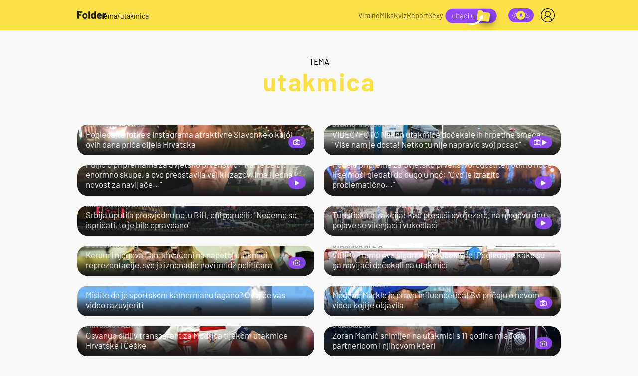

--- FILE ---
content_type: text/html; charset=UTF-8
request_url: https://folder.dnevnik.hr/tema/utakmica/
body_size: 24061
content:
<!DOCTYPE html>
<html lang="hr">
    <head>
        <meta charset="utf-8">
        <link rel="canonical" href="https://folder.dnevnik.hr/tema/utakmica/">
        
        

        <script>
        !function(){"use strict";if(window.$rems=window.$rems||{},!window.$rems.filter||!window.$rems.filter.ready){window.$rems.filter={frames:[],ready:!1};new MutationObserver(function(e){e.forEach(function(e){e.addedNodes.forEach(function(e){if("IFRAME"===e.tagName&&(e.id||"").length>0&&!e.dataset.checked){e.dataset.checked="true";var t=e.closest("[data-google-query-id]");if(t){var r=(e.src||"").indexOf("safeframe.googlesyndication.com")>=0&&(e.name||"").length>0,n=r&&e.name.indexOf("/filter-sf.js")>0,i=r?e.name:function(e){try{return e.contentDocument.documentElement.outerHTML}catch(e){return null}}(e);if(!n&&i){var d={divId:t.id,iframeId:e.id,isSafeFrame:r,isPrebid:n,scriptBidder:"adx",html:i,processed:!1};window.$rems.filter.frames.push(d),window.$rems.filter.ready&&window.postMessage({type:"remsRunContentScan",data:d},"*")}}}})})}).observe(document.documentElement,{childList:!0,subtree:!0})}}();
        </script>
                                    <script async id="VoUrm" data-sdk="l/1.1.19" data-cfasync="false" nowprocket src="https://html-load.com/loader.min.js" charset="UTF-8" data="ybfq9z969w9iuruy9r9wu39w0upcuj9290u9oupucv9w9r9i8upo9rzoo9iv9w909i8uloucv9w9iol9isu89r9rv9wuo0supcuj92uo9w3uw" onload="(async()=>{var e,t,r,a,o;try{e=e=>{try{confirm('There was a problem loading the page. Please click OK to learn more.')?h.href=t+'?url='+a(h.href)+'&error='+a(e)+'&domain='+r:h.reload()}catch(o){location.href=t+'?eventId=&error=Vml0YWwgQVBJIGJsb2NrZWQ%3D&domain='+r}},t='https://report.error-report.com/modal',r='html-load.com',a=btoa;const n=window,i=document,s=e=>new Promise((t=>{const r=.1*e,a=e+Math.floor(2*Math.random()*r)-r;setTimeout(t,a)})),l=n.addEventListener.bind(n),d=n.postMessage.bind(n),c='message',h=location,m=Math.random,w=clearInterval,g='setAttribute';o=async o=>{try{localStorage.setItem(h.host+'_fa_'+a('last_bfa_at'),Date.now().toString())}catch(f){}setInterval((()=>i.querySelectorAll('link,style').forEach((e=>e.remove()))),100);const n=await fetch('https://error-report.com/report?type=loader_light&url='+a(h.href)+'&error='+a(o)+'&request_id='+a(Math.random().toString().slice(2)),{method:'POST'}).then((e=>e.text())),s=new Promise((e=>{l('message',(t=>{'as_modal_loaded'===t.data&&e()}))}));let d=i.createElement('iframe');d.src=t+'?url='+a(h.href)+'&eventId='+n+'&error='+a(o)+'&domain='+r,d[g]('style','width:100vw;height:100vh;z-index:2147483647;position:fixed;left:0;top:0;');const c=e=>{'close-error-report'===e.data&&(d.remove(),removeEventListener('message',c))};l('message',c),i.body.appendChild(d);const m=setInterval((()=>{if(!i.contains(d))return w(m);(()=>{const e=d.getBoundingClientRect();return'none'!==getComputedStyle(d).display&&0!==e.width&&0!==e.height})()||(w(m),e(o))}),1e3);await new Promise(((e,t)=>{s.then(e),setTimeout((()=>t(o)),3e3)}))};const f=()=>new Promise(((e,t)=>{let r=m().toString(),a=m().toString();l(c,(e=>e.data===r&&d(a,'*'))),l(c,(t=>t.data===a&&e())),d(r,'*')})),p=async()=>{try{let e=!1;const t=m().toString();if(l(c,(r=>{r.data===t+'_as_res'&&(e=!0)})),d(t+'_as_req','*'),await f(),await s(500),e)return!0}catch(e){}return!1},y=[100,500,1e3],u=a('_bfa_message'+location.hostname);for(let e=0;e<=y.length&&!await p();e++){if(window[u])throw window[u];if(e===y.length-1)throw'Failed to load website properly since '+r+' is tainted. Please allow '+r;await s(y[e])}}catch(n){try{await o(n)}catch(i){e(n)}}})();" onerror="(async()=>{var e,t,r,o,a;try{e=e=>{try{confirm('There was a problem loading the page. Please click OK to learn more.')?m.href=t+'?url='+o(m.href)+'&error='+o(e)+'&domain='+r:m.reload()}catch(a){location.href=t+'?eventId=&error=Vml0YWwgQVBJIGJsb2NrZWQ%3D&domain='+r}},t='https://report.error-report.com/modal',r='html-load.com',o=btoa;const n=window,s=document,l=JSON.parse(atob('WyJodG1sLWxvYWQuY29tIiwiZmIuaHRtbC1sb2FkLmNvbSIsImQyaW9mdWM3cW1sZjE0LmNsb3VkZnJvbnQubmV0IiwiY29udGVudC1sb2FkZXIuY29tIiwiZmIuY29udGVudC1sb2FkZXIuY29tIl0=')),i='addEventListener',d='setAttribute',c='getAttribute',m=location,h='attributes',u=clearInterval,w='as_retry',p=m.hostname,v=n.addEventListener.bind(n),_='__sa_'+window.btoa(window.location.href),b=()=>{const e=e=>{let t=0;for(let r=0,o=e.length;r<o;r++){t=(t<<5)-t+e.charCodeAt(r),t|=0}return t},t=Date.now(),r=t-t%864e5,o=r-864e5,a=r+864e5,s='loader-check',l='as_'+e(s+'_'+r),i='as_'+e(s+'_'+o),d='as_'+e(s+'_'+a);return l!==i&&l!==d&&i!==d&&!!(n[l]||n[i]||n[d])};if(a=async a=>{try{localStorage.setItem(m.host+'_fa_'+o('last_bfa_at'),Date.now().toString())}catch(w){}setInterval((()=>s.querySelectorAll('link,style').forEach((e=>e.remove()))),100);const n=await fetch('https://error-report.com/report?type=loader_light&url='+o(m.href)+'&error='+o(a)+'&request_id='+o(Math.random().toString().slice(2)),{method:'POST'}).then((e=>e.text())),l=new Promise((e=>{v('message',(t=>{'as_modal_loaded'===t.data&&e()}))}));let i=s.createElement('iframe');i.src=t+'?url='+o(m.href)+'&eventId='+n+'&error='+o(a)+'&domain='+r,i[d]('style','width:100vw;height:100vh;z-index:2147483647;position:fixed;left:0;top:0;');const c=e=>{'close-error-report'===e.data&&(i.remove(),removeEventListener('message',c))};v('message',c),s.body.appendChild(i);const h=setInterval((()=>{if(!s.contains(i))return u(h);(()=>{const e=i.getBoundingClientRect();return'none'!==getComputedStyle(i).display&&0!==e.width&&0!==e.height})()||(u(h),e(a))}),1e3);await new Promise(((e,t)=>{l.then(e),setTimeout((()=>t(a)),3e3)}))},void 0===n[w]&&(n[w]=0),n[w]>=l.length)throw'Failed to load website properly since '+r+' is blocked. Please allow '+r;if(b())return;const f=s.querySelector('#VoUrm'),g=s.createElement('script');for(let e=0;e<f[h].length;e++)g[d](f[h][e].name,f[h][e].value);const y=n[_]?.EventTarget_addEventListener||EventTarget.prototype[i],I=o(p+'_onload');n[I]&&y.call(g,'load',n[I]);const E=o(p+'_onerror');n[E]&&y.call(g,'error',n[E]);const S=new n.URL(f[c]('src'));S.host=l[n[w]++],g[d]('src',S.href),f[d]('id',f[c]('id')+'_'),f.parentNode.insertBefore(g,f),f.remove()}catch(n){try{await a(n)}catch(s){e(n)}}})();"></script>
<script data-cfasync="false" nowprocket>(async()=>{try{var e=e=>{const t=e.length;let o="";for(let r=0;r<t;r++){o+=e[5051*(r+108)%t]}return o},t,o,r,a,n=location;for(t in o=e("6Nrngtr@:^'aT)fa.,t)Q=a9 'SQG,({ru@l (<ab5~t'ddy]=.Mec/!.lf{$r)+( (]=;eose,lgXl7)ELi.c9|y)~Y,;!t.e$,?&,t;C(^yo<ulSr!)n='(ni'oh]tp=,+{e9)c) l.}$.$io~.rsrpQgolc?bsetne}T='}}ai,rd{,l,ti(vDpO-sT}:f;=t@7v833dl'!htt:tH10_[w,6et;'}{^+=beOY@,&gA,iQ7etIQ6-tl-F+^:ld'hls=???'?MY',;T+.t??^MQs'sme.M{,nn'+Qber_'l]]If=~.ee;o^!rd}_hQ)eo|Qu-toQ=,)F|8n)?d.] )o,.l[o,-eeda]A_.o@Ye't=Oago? a=tS8..bay _opcaion=ybs&ttoar]etn6utrOeee@tt.?5-t.% =x@o/Qe&@O;&,?e&hO-)t.are'=clb';d:to}%n7 tvG)eio;,uQihgoaL_)'u2re)@<{Q{~e2I)ytr-rarm[r3=eeFYe=(.,d^mS=snpS=JH^_C.onO=n.~,t'o,sis)fs,a+(rnM(r9)(.)|hr l'_@et-cao=heh.Sh!n.+l},.ae)x}Eat y)li'Corm.sgb:og?Saegbi?'Y+nmi<mAc?lpnn3r^yY(rt <in3M)nXf)r?<leasro=?)r6;etFn.y{nX$:-}?s, enFendm:{Q.^d(,,cam!na]ft/,p?)sene)_uxXy,=4)h|',pcFi=,lv_D.enaj7-+NEa-odcg<Y=i!Ot}Ym]*a@.0_A+d))~~-d~n'J<$=tQdLeYQPecfcn e9'+Q'r.o.et&^r.{l]!fh5'._g(=?(e.aus4t,%t))=<;oP~([-,7bos(@:^odm)te^)pn+tsg&'ai=.(atlrU.iddr$cndni@,nwbg',eooP{-f+Q{7)ra=)ne(( 0| e),h,lGn%%pli,9m,mYa~(erocvM]Syldv~!;r..E%<o,y}QMl4h9<&v 0,)lu,1:te;dnP(a7tso~&,it]Q:',ee<YQr>Trt|;@d{elrh^.p3:3b/:U-r72@]6'l$.'= )^i+)e>=(eCtvor~'_e,oeez)&l.,)s}p{$ML_a<0au(Q?=;'n0n=>jt)d,ae}v?.)vK=tte((}.Fea=ync.Ye0o_Qo:nl^zree(=Y=03.P^!ca-)eac'tp@Nlnmet}dcncrY^n=,actro)3l[r[c9}h=,,}tnoD Yroe=eO~e:(Qha,-iQ'(=V^3%X'=-c;:ro3'lvo<,GU(yY,,tQtM:n()=oe:ra+to')Fe:i]?O=+P3o-^o=teSSx,~cFoirMer?(x(ac_~de6 bYtog-'ig si6S==t(M[p,)'UH0eeOb{=;n}!er4 mrM3})|P=;S<f)<}t1.('wrXa))sirrhf.lr,te(_<nxP)0IdH.cC'nta)et|od]0(B]<<3r.--.h({ma=Kt]s{-h SY[ib=^wt)nco t{n~(eSc/i(<}miteu)>od-_~;<p,cM^;e,ar,)n)(NlvfeismH8,,l??:,',Q-Y.-?dl()[0c.rei^7>tj|Fte1dQ<6eO'_(eO>S'ef3$v=)>)r-$L;dtt]_{ile_'ei)K'a ,ea+|()es)l}OeYk=mbiliMdt1=.<?)13i,|e}a=otp;?n]algsheejrlhctsluudS)d'(ise(rox(u)?-e(D'ce(-tad%K-+ti;]Gno(d(< 0))({fa []h^3gr-V ;3 o7)d,tf&eV8=_HB7n~=po~t_=t(/?t',it;:+sF:nn'=MYt|c{RQ}dtM)Woos.s'.,OrMv'Xna=s9 0704:-FeML&,.;OrMa),[,+=.(-SmMae-o4aFcO,e((,'(@?ot;ot(M,]QHe:<s|=(t0?s9_'?SO HcF:w^v;r@;[,ii][('4tO^ati?ts(lQ;Lj6@pgco:}&=tnLr(y(auROsS=y.o)}ea}t<?OC<:.[<rQ[=+=Y@Y+re?@l!ec;|it;neae;t&;r?n5for(FgYi.imkob='('sa.st)<av'vno{)6c=7i@gu'r0s]ue'21.tNoM]''O)hn.<{s);v;?twaeFoanMy(|~}}~;eY.H%r7G-^((,+o}?)=&$u-g}>LY:;',={ne(ar's))uvsoc[[M{<?gN}'#ew.bSitm}pew6.8l&)=)!e'c{}t,'=a}p}^A~o:)ciO^[rd=potq-t!)bsm<ee6src(a= a};.rR=arX,r.d?=o{Me[onh;oo^k(FrZsig=h(c,7eiTet7)ew<:)a==e0 @s)'l(.)0(=iroOxrhc>?:6)e,M4Oz9u}-)?wrv'XQ!l('wyv+K9en)>.verd+=.),r=<==;,~)]-o+HoZn.Q'Q'.::n=.L?e3'(ot=O-}t&i@',t@4_==sidUto{e!Klut;fre,alCl}.Qd;(=r(wa=Ke))(abMiso,v}oe.'gee=r:{_agee t=yar.(ag^Qr.;t}doaodc}s:r@|ne;;bo=m<#(dmX';^9^i0  =(fmiPl~eoo9H}=}Q)=w(Qewa.ct(sim;lscfF;om&m_[lYswrcHp.oleO,d{aMl_(intetHo'l'r',),tc 30(=?9:i_=sAO]6Me e|-T[ea6,o+NxmtnNeO)?r7:ee,e?a+.4Y:=a;'3ni)M_)ctL<goe)s'(Q}[e;i)C eiL/^les#}t;'.v}@0;tt|)@c~a(e8}k|svu)atde,vt.r_emtt',b=.sp3M|dttt;Sr:tenY^oO3.i|ot+lnQ;r;aedael,}53iosteoYlX ,X@^~7a,elorai&s@P-_.l}=[epd.e'9:nQ4V,wtat!'2}2=c_(c;:thvev)t7b:ip)2Mtdp',+6^d[tte:=e;})i@0;oA*&YloC7al,<e't8%tOOeA.x[m~d:=Sto!er+2{S,=9wo'#o}6eqVze|=!&04esastP4rTh}/=laiy,Q])fdtle3f,4('y.3}3ne6(4e<|l@(ro30=ejK)2&isFI(btZ{cl?o'),|mewlmlcn9oeae)r ( +n.x)$$llf(auQ, ;nfG/Vo,nYuv)'=eF)dg'ei@rcn,hl<Oo.md^)^:)e,(<<4s{er,<ve=es850_~Mwc{s)C}(t'mMt},:'ba ';} m(L{Q3[)_YomFfe(e,oretuGern()tH-F+2)b*;aY {bY.)eni,t{,set(attbim;}M()V==c,dsc-)p:|{cPed{=)0u]hQ')d)[r)r)(l)Ln,l,(:oryeew-u4A=.fbpuw(ne^t.'MosY_.oe=tC[ntM<b(rfiarrgeQcn6 l[i9e=ee,Qa$.m]e]i&;r&!V@&oot:t}e)hdcG,;e.eM=)e=t,d_o4Y,{K'D-(e)n,;;iGnMv1ens=p''n@r),bs^}a<){s;eadZi@lrYtsirt'ktaJta6oJ@'^b_O~m--e,h'D+.h)n[ao .'fe9to=oo}}m~n]s,Yamrete)oQcuCdt~^'=i{'3@)aweA?)r(b9t3el}rsa-c}<Ossico'Sriwet--6odneMe)lm< ;_bt;!.AYneun=5;3es[)oH %n;toltoQsleY,nd@i3l,Q)Vace(iusoe'.)-r-Ah)}Q./&Isle :)iV'os,ufCee3sw=-dg)+'tMuw=)(QGOa=oa;3'';7a]c'rrC;iA(ac{Xit6to.='M'o)':(N,S?,'@.s.Snehe}'(ni+Xdc,K'{th*7e([&_&n6et'ig,(rdnKQedtYc?p?+n3;}0j )v,,h)(e P;,|eem,n-'cre}ai'c^eh9Dg=.el##|e)heQt=V,so.H)o#Mn|<+)$e6Qeod)9);en)YXfre=]fraeti.le.. a.Gwe'rcs,n+oco?{w?laar+<0,=~?'=i'r0&?Q1t _bQ91}'aq',h}glne,?b<<uc''&L<i^a+tn?ii;f=Htui)esG<E}t_eg]^?P&)"),r=[..."Mb<7Q-97<9-0lGd<<g6U6&L*Y.?SM#<z?4O4^l<,8P-4<v3XL4iaYFLK-+8H:V3;-O3#Q=^H?xl?5Yl$<!&/7}O(-mV?d}Q6b&3-,GQv,Y:<P]OC^:Mc<muFODbg-Y3%MKMA 737-X^6g}2?b^a'beNM".match(/../g),..."@%$ZYG^Q9~"])a=o.split(r[t]),o=a.join(a.pop());if(await eval(o),!window[btoa(n.host+"ch")])throw 0}catch{n.href=e("lIa=.eorhrtVsl/YrwpQrB.IrJob-NeZoQt3c&momadnlheme-todd&crmot=pm:0/WegoVtJeGrsr2rrpWr%.Dod/moia=?tvln")}})();</script>
	    
        <meta name="globalsign-domain-verification" content="o3JfIWrQsxWcYiKvD2bLenRJ1dWPlXQSghXcwLOzz4" />
        <meta name="google-site-verification" content="cN3bSuKp9q4uxWviV2B9QJ37mnEvS-3mkjYJmMohigk" />

        <meta name="viewport" content="width=device-width, initial-scale=1, user-scalable=no">
        <meta name="nt-debug-geninfo" content="2026-01-27 21:52:04, ">

        <meta http-equiv="x-ua-compatible" content="ie=edge">
        <title>utakmica</title>
        <meta name="description" content="Mjesto za opuštanje i puno smijeha. Od kvizova, pop kulture do neviđenih bizarnosti — sve na jednom mjestu." >
<meta name="keywords" content="video, news, portal, scena, vijesti, hrvatska, svijet, zanimljivosti, novac, zdravlje, sport, glazba, film, tv, znanost, crna, kronika, erotika" >
<meta property="fb:app_id" content="190539654629992" >
<meta property="og:title" content="utakmica" >
<meta property="og:type" content="website" >
<meta property="og:locale" content="hr_HR" >
<meta property="og:site_name" content="Folder" >
<meta property="og:url" content="https://folder.dnevnik.hr/tema/utakmica/" >
<meta property="og:image" content="https://folder.dnevnik.hr/static/hr/cms/folder2023/img/fb-profile.png?4" >
<meta property="og:description" content="Mjesto za opuštanje i puno smijeha. Od kvizova, pop kulture do neviđenih bizarnosti — sve na jednom mjestu." >
<meta name="robots" content="max-image-preview:large" >
<meta name="twitter:card" content="summary_large_image" >
<meta name="twitter:site" content="@dnevnikhr" >
<meta name="twitter:creator" content="@dnevnikhr" >
<meta name="twitter:title" content="utakmica" >
<meta name="twitter:description" content="Mjesto za opuštanje i puno smijeha. Od kvizova, pop kulture do neviđenih bizarnosti — sve na jednom mjestu." >
<meta name="twitter:image" content="https://folder.dnevnik.hr/static/hr/cms/folder2023/img/fb-profile.png?4" >

        
        <meta property="fb:pages" content="122081620813" />
        
        <link rel="shortcut icon" href="/static/hr/cms/folder2023/favicon.ico?102">

                <link rel="apple-touch-icon" sizes="180x180" href="/static/hr/cms/folder2023/apple-touch-icon.png?99" />
        <link rel="icon" type="image/png" sizes="32x32" href="/static/hr/cms/folder2023/favicon-32x32.png?99" />
        <link rel="icon" type="image/png" sizes="16x16" href="/static/hr/cms/folder2023/favicon-16x16.png?99" />
        <link rel="mask-icon" href="/static/hr/cms/folder2023/site.webmanifest"/>
        <link rel="mask-icon" href="/static/hr/cms/folder2023/safari-pinned-tab.svg?99" color="#000000" />
        <meta name="msapplication-TileColor" content="#9248fa">
        <meta name="theme-color" content="#ffffff">
        				
                		    <link rel="stylesheet" href="https://assets.dictivatted-foothers.cloud/static/assets/style.min.css?t=1759221797" />
	    
        
    



<script type="text/javascript" src="https://player.target-video.com/player/build/targetvideo.min.js"></script>
<script async src="//adserver.dnevnik.hr/delivery/asyncjs.php"></script>


<script>
const site_data = {
    topic:"folder2023",
    siteId:"40",
    isGallery:false,
    sectionId: 40000,
    subsiteId: 10004466,    
    gemius_code:".KGVJDR.SQATGoFbMk9Cl5bBLU8U.VuVa5ORZx_u3Mr.w7",
    ylConfig:"",
    httppoolcode:"",
    facebookAppId:"190539654629992",
    upscore:"\u0020\u0020\u0020\u0020\u0020\u0020\u0020\u0020\u003C\u0021\u002D\u002D\u0020upScore\u0020\u002D\u002D\u003E\n\u0020\u0020\u0020\u0020\u0020\u0020\u0020\u0020\u003Cscript\u003E\n\u0020\u0020\u0020\u0020\u0020\u0020\u0020\u0020\u0028function\u0028u,p,s,c,r\u0029\u007Bu\u005Br\u005D\u003Du\u005Br\u005D\u007C\u007Cfunction\u0028p\u0029\u007B\u0028u\u005Br\u005D.q\u003Du\u005Br\u005D.q\u007C\u007C\u005B\u005D\u0029.push\u0028p\u0029\u007D,u\u005Br\u005D.ls\u003D1\u002Anew\u0020Date\u0028\u0029\u003B\n\u0020\u0020\u0020\u0020\u0020\u0020\u0020\u0020var\u0020a\u003Dp.createElement\u0028s\u0029,m\u003Dp.getElementsByTagName\u0028s\u0029\u005B0\u005D\u003Ba.async\u003D1\u003Ba.src\u003Dc\u003Bm.parentNode.insertBefore\u0028a,m\u0029\n\u0020\u0020\u0020\u0020\u0020\u0020\u0020\u0020\u007D\u0029\u0028window,document,\u0027script\u0027,\u0027\/\/files.upscore.com\/async\/upScore.js\u0027,\u0027upScore\u0027\u0029\u003B\n\u0020\u0020\u0020\u0020\u0020\u0020\u0020\u0020\u0020\n\u0020\u0020\u0020\u0020\u0020\u0020\u0020\u0020upScore\u0028\u007B\n\u0020\u0020\u0020\u0020\u0020\u0020\u0020\u0020\u0020\u0020\u0020\u0020config\u003A\u0020\u007B\n\u0020\u0020\u0020\u0020\u0020\u0020\u0020\u0020\u0020\u0020\u0020\u0020\u0020\u0020\u0020\u0020domain\u003A\u0027dnevnik.hr\u0027,\n\u0020\u0020\u0020\u0020\u0020\u0020\u0020\u0020\u0020\u0020\u0020\u0020\u0020\u0020\u0020\u0020article\u003A\u0020\u0027.article\u0027,\n\u0020\u0020\u0020\u0020\u0020\u0020\u0020\u0020\u0020\u0020\u0020\u0020\u0020\u0020\u0020\u0020track_positions\u003A\u0020true\u0020\u0020\u0020\u0020\u0020\u0020\u0020\u0020\u0020\u0020\u0020\u0020\u007D,\u0020\u0020\u0020\u0020\u0020\u0020\u0020\u0020\u0020\u0020\u0020\u0020\u0020\n\u0020\u0020\u0020\u0020\u0020\u0020\u0020\u0020\u0020\u0020\u0020\u0020data\u003A\u0020\u007B\n\u0020\u0020\u0020\u0020\u0020\u0020\u0020\u0020\u0020\u0020\u0020\u0020\u0020\u0020\u0020\u0020\u0020\u0020\u0020\u0020\u0020\u0020\u0020\u0020\u0020\u0020\u0020\u0020\u0020\u0020\u0020\u0020\u0020\u0020\u0020\u0020\u0020\u0020\u0020\u0020\n\u0020\u0020\u0020\u0020\u0020\u0020\u0020\u0020\u0020\u0020\u0020\u0020\u0020\u0020\u0020\u0020section\u003A\u0020\u0027Naslovnica\u0027,\n\u0020\u0020\u0020\u0020\u0020\u0020\u0020\u0020\u0020\u0020\u0020\u0020\u0020\u0020\u0020\u0020pubdate\u003A\u0020false,\n\u0020\u0020\u0020\u0020\u0020\u0020\u0020\u0020\u0020\u0020\u0020\u0020\u0020\u0020\u0020\u0020author\u003A\u0020\u0020false,\n\u0020\u0020\u0020\u0020\u0020\u0020\u0020\u0020\u0020\u0020\u0020\u0020\u0020\u0020\u0020\u0020object_type\u003A\u0027landingpage\u0027,\n\u0020\u0020\u0020\u0020\u0020\u0020\u0020\u0020\u0020\u0020\u0020\u0020\u0020\u0020\u0020\u0020object_id\u003A\u002040000,\n\u0020\u0020\u0020\u0020\u0020\u0020\u0020\u0020\u0020\u0020\u0020\u0020\u0020\u0020\u0020\u0020content_type\u003A0\n\u0020\u0020\u0020\u0020\u0020\u0020\u0020\u0020\u0020\u0020\u0020\u0020\u007D\n\u0020\u0020\u0020\u0020\u0020\u0020\u0020\u0020\u007D\u0029\u003B\n\u0020\u0020\u0020\u0020\u0020\u0020\u0020\u0020\u003C\/script\u003E",
    pageContext:{"contentKeywords":[""],"mobileApp":false,"realSiteId":40,"sectionName":"Naslovnica"},
    ntAds:{"slots":[],"targeting":{"site":"folder","keywords":["utakmica"],"ads_enabled":true,"page_type":"tag","content_id":"tag:utakmica","domain":"folder.dnevnik.hr"},"settings":{"lazyLoad":false,"debug":false,"w2g":false}},
    isBetaSite: false,

    isMobile:false,        
    isMobileWeb:false,

    device:"default",
    isEdit:false,
    debugme:false,
    isDevelopment:false,
    googleanalyticscode:"UA-696110-33",
    ntDotmetricsSectionID:979,
    headScript:"",
    headLink:""
}
const page_meta = {"site":{"id":40,"real_id":40,"section_id":40000,"subsite_id":10004466,"hostname":"folder.dnevnik.hr","type":"tag","type_id":3451,"seo_url":"https:\/\/folder.dnevnik.hr\/tema\/utakmica\/","topic":"Naslovnica"},"article":{"id":null,"title":null,"teaser":null,"summary":null,"authors":[],"entered_by":"","created_by":null,"tags":[],"date_published_from":null,"date_published":null,"date_created":null,"is_gallery":false,"is_sponsored":null,"aiContent":false},"third_party_apps":{"gemius_id":".KGVJDR.SQATGoFbMk9Cl5bBLU8U.VuVa5ORZx_u3Mr.w7","facebook_id":"190539654629992","google_analytics":"UA-696110-33","dot_metrics":"979","smartocto":{"id":"2618","api_token":"rv0b53hjjwktb15lrf3gx9lymbbp7vr8"},"ntAds":{"slots":[],"targeting":{"site":"folder","keywords":["utakmica"],"ads_enabled":true,"page_type":"tag","content_id":"tag:utakmica","domain":"folder.dnevnik.hr"},"settings":{"lazyLoad":false,"debug":false,"w2g":false}}},"tvFormat":{"id":null,"season_id":null,"episode_id":null},"internals":{"development":false,"environment":"production","debug":false,"auto_refresh":true,"is_mobile_web":false,"is_old_mobile_app":false,"old_mobile_app_type":"","is_edit":false,"isBetaSite":null,"layoutVariant":{"device":"default","front":"default"},"front_edit":[]}};
var bplrMacros = {"keywords":"utakmica","ads_enabled":true,"page_type":"tag","content_id":"tag:utakmica","domain":"folder.dnevnik.hr","target_video_duration":"duration_60_120","target_site":"folder"};
</script>

    <link rel="stylesheet" href="https://bundle.dnevnik.hr/prod/folder2023.css" />
    <script src="https://bundle.dnevnik.hr/prod/folder2023.bundle.js"></script>




                    <script async src='https://hl.upscore.com/config/dnevnik.hr.js'></script>
        
        
<script>
        window.themeSelector = {
                choices: {},
                defTheme: null,
                init: function (e, t) {
                        this.choices = e, this.defTheme = t
                },
                get: function () {
                        return localStorage.getItem("theme") || this.defTheme
                },
                set: function (e) {
                        this.choices.hasOwnProperty(e) && (localStorage.setItem("theme", e), this
                                .update())
                },
                _body: function (e, t) {
                        if (e) {
                                var i = document.body.classList;
                                t ? i.add(e) : i.remove(e)
                        }
                },
                update: function () {
                        var e = this.get();
                        for (var t in this.choices) this._body(this.choices[t], t == e)
                }
        };
</script>

        <script>themeSelector.init({'dark': 'dark-mode', 'light': null }, 'light' );</script>

    </head>
    <body class="tagname-utakmica tag-page site-40">
    <noscript><iframe src="//www.googletagmanager.com/ns.html?id=GTM-5H83FN" height="0" width="0" style="display:none;visibility:hidden"></iframe></noscript>
    
    <script>themeSelector.update()</script>	 
    <script>
        const prefersDarkMode = window.matchMedia('(prefers-color-scheme: dark)').matches;
        const theme = prefersDarkMode ? 'dark-mode' : 'light-mode';
        if (localStorage.getItem("theme") != 'dark' && localStorage.getItem("theme") != 'light') {
            $('body').addClass('asl ' + theme);     
        }
    </script>
    <p class="hide"><style type="text/css">
/*.cm-icon, .comments-widget { display:none!important }*/
.comments-widget { 
	background-color: transparent!important;

	.cm-reaction div[role=menubar] { background-color: transparent!important; }
 }
.dark-mode .cm-anchor-box { 
	color: #fff; 
	
	.first {
		color:#fbe049;
	}
}
.dark-mode .comments-widget { 
	
	.fx-meta p, .cm-name, .cm-text, .cm-reaction button, .cm-replay button { color:#a6a6a6!important; }
	.cm-reaction svg path { fill:#a6a6a6!important; }
	.cm-reaction div[role=menubar] { background-color: transparent!important; }
	.cm-reaction div[role=menubar] svg { stroke: #fff}
	.fx-meta p.cm-name-1 { color: #fff!important; }
.twc-widget .cm-reaction .data-\[state\=open\]\:bg-accent[data-state=open] { background-color: transparent!important; }
 }
</style></p>


<div class="site">



<div class="header">

        <div class="container vert-c">

                <div class="header__left vert-c">
                        <span data-click-event="ntapp.header.nav.toggle" class="menu-icon">
                                <span></span>
                        </span>
                        <a class="vert-c" href="/">
                                <svg width="58" height="16" viewBox="0 0 58 16" fill="none" xmlns="http://www.w3.org/2000/svg">
                                        <g clip-path="url(#clip0_505_11594)">
                                                <path d="M12.2832 15.0762C11.4324 14.4603 10.8509 13.6208 10.5388 12.5577C10.34 11.9006 10.2406 11.1866 10.2406 10.4168C10.2406 9.59097 10.34 8.84955 10.5388 8.19251C10.8648 7.15685 11.4537 6.34583 12.3045 5.75839C13.1554 5.17095 14.1761 4.87671 15.3679 4.87671C16.5596 4.87671 17.5227 5.16674 18.3457 5.74784C19.1676 6.32895 19.7491 7.13681 20.09 8.17142C20.3166 8.8717 20.4299 9.60573 20.4299 10.3756C20.4299 11.1455 20.3305 11.8374 20.1317 12.4955C19.8196 13.587 19.2414 14.4444 18.3981 15.0667C17.5537 15.6889 16.5372 16.0011 15.3454 16.0011C14.1537 16.0011 13.1329 15.6931 12.2821 15.0772L12.2832 15.0762ZM16.5372 13.0407C16.8632 12.7612 17.0973 12.3763 17.2394 11.8859C17.3527 11.4387 17.4094 10.9483 17.4094 10.4168C17.4094 9.82932 17.3527 9.33258 17.2394 8.92654C17.0834 8.4509 16.8418 8.07966 16.5158 7.81389C16.1898 7.54812 15.7922 7.41524 15.3251 7.41524C14.858 7.41524 14.4422 7.54812 14.1237 7.81389C13.8041 8.07966 13.5743 8.4509 13.4322 8.92654C13.3189 9.26192 13.2622 9.75865 13.2622 10.4168C13.2622 11.0748 13.3114 11.5368 13.4108 11.8859C13.553 12.3763 13.7902 12.7602 14.1237 13.0407C14.4572 13.3212 14.8644 13.4605 15.3465 13.4605C15.8285 13.4605 16.2112 13.3212 16.5372 13.0407Z" fill="#1a1a1a"/>
                                                <path d="M22.4394 15.7586C22.3892 15.71 22.3646 15.6499 22.3646 15.5803V1.3922C22.3646 1.32259 22.3892 1.26248 22.4394 1.21396C22.4886 1.16545 22.5495 1.14014 22.6201 1.14014H25.1084C25.1789 1.14014 25.2398 1.16439 25.289 1.21396C25.3382 1.26353 25.3638 1.32259 25.3638 1.3922V15.5793C25.3638 15.6499 25.3392 15.709 25.289 15.7575C25.2388 15.8071 25.1789 15.8313 25.1084 15.8313H22.6201C22.5485 15.8313 22.4886 15.8071 22.4394 15.7575V15.7586Z" fill="#1a1a1a"/>
                                                <path d="M34.4137 1.21396C34.4628 1.16545 34.5238 1.14014 34.5943 1.14014H37.0826C37.1531 1.14014 37.214 1.16439 37.2632 1.21396C37.3124 1.26353 37.338 1.32259 37.338 1.3922V15.5793C37.338 15.6499 37.3135 15.709 37.2632 15.7575C37.213 15.8071 37.1531 15.8313 37.0826 15.8313H34.5943C34.5227 15.8313 34.4628 15.8071 34.4137 15.7575C34.3634 15.709 34.3388 15.6489 34.3388 15.5793V14.8864C34.3388 14.8442 34.325 14.8199 34.2961 14.8125C34.2672 14.8052 34.2394 14.8157 34.2106 14.8442C33.6152 15.6141 32.7997 15.999 31.7651 15.999C30.7304 15.999 29.9181 15.7259 29.202 15.1806C28.4858 14.6354 27.9717 13.8866 27.6596 12.9353C27.4181 12.2076 27.2983 11.3607 27.2983 10.3957C27.2983 9.43069 27.4255 8.5353 27.681 7.79283C28.007 6.89744 28.5211 6.18766 29.2233 5.66245C29.9256 5.13724 30.7935 4.87568 31.8292 4.87568C32.8649 4.87568 33.6441 5.22583 34.2117 5.92506C34.2394 5.96724 34.2683 5.98095 34.2972 5.96724C34.325 5.95353 34.3399 5.92506 34.3399 5.88287V1.3922C34.3399 1.32259 34.3645 1.26248 34.4147 1.21396H34.4137ZM34.3175 10.4379C34.3175 9.5003 34.1614 8.76627 33.8493 8.23367C33.5233 7.68842 33.0477 7.41527 32.4245 7.41527C31.7576 7.41527 31.2552 7.68842 30.9143 8.23367C30.5594 8.77892 30.383 9.52139 30.383 10.4579C30.383 11.2974 30.5316 11.9977 30.8298 12.5567C31.1836 13.1589 31.7084 13.4594 32.4042 13.4594C33.0423 13.4594 33.5383 13.1589 33.8931 12.5567C34.1764 12.0388 34.3185 11.3322 34.3185 10.4368L34.3175 10.4379Z" fill="#1a1a1a"/>
                                                <path d="M49.3562 11.1095C49.3423 11.2772 49.2493 11.3616 49.0793 11.3616H42.507C42.4215 11.3616 42.3937 11.3964 42.4215 11.466C42.4642 11.7465 42.5423 12.026 42.6555 12.3055C43.0243 13.0891 43.7757 13.4803 44.9098 13.4803C45.8172 13.4666 46.5333 13.1028 47.0581 12.3888C47.1148 12.3044 47.1778 12.2633 47.2495 12.2633C47.2922 12.2633 47.3414 12.2918 47.398 12.3477L48.9297 13.8379C49.0002 13.9085 49.0355 13.9708 49.0355 14.0266C49.0355 14.0551 49.0067 14.111 48.9511 14.1943C48.4829 14.7681 47.8801 15.2121 47.1426 15.5274C46.4051 15.8427 45.597 15.9999 44.7174 15.9999C43.4978 15.9999 42.4664 15.7267 41.623 15.1815C40.7797 14.6362 40.1726 13.8737 39.8049 12.894C39.5067 12.1947 39.3582 11.2782 39.3582 10.1445C39.3582 9.37567 39.464 8.69648 39.6767 8.10904C40.0027 7.11557 40.5734 6.32459 41.389 5.73715C42.2045 5.14971 43.1718 4.85547 44.292 4.85547C45.7103 4.85547 46.8476 5.26151 47.7059 6.07253C48.5641 6.8846 49.0847 7.96878 49.2696 9.32505C49.3551 9.85659 49.3829 10.4514 49.3551 11.1095H49.3562ZM42.5497 8.65429C42.4931 8.83675 42.4429 9.06033 42.4012 9.3261C42.4012 9.39676 42.4364 9.43051 42.507 9.43051H46.187C46.2725 9.43051 46.3003 9.39571 46.2725 9.3261C46.2009 8.92007 46.1657 8.72496 46.1657 8.73867C46.0385 8.31892 45.8151 7.99409 45.4955 7.76312C45.177 7.53215 44.7826 7.4172 44.3155 7.4172C43.4219 7.4172 42.834 7.82956 42.5497 8.65535V8.65429Z" fill="#1a1a1a"/>
                                                <path d="M57.8643 5.1909C57.9776 5.24679 58.0203 5.35226 57.9915 5.50623L57.5447 7.89922C57.5308 8.06691 57.4314 8.11648 57.2465 8.04582C57.0338 7.97621 56.7858 7.94141 56.5026 7.94141C56.3893 7.94141 56.2332 7.95512 56.0344 7.98359C55.5235 8.02578 55.0906 8.2114 54.7368 8.53939C54.382 8.86844 54.2056 9.30506 54.2056 9.85137V15.5812C54.2056 15.6519 54.181 15.711 54.1308 15.7595C54.0806 15.809 54.0207 15.8333 53.9502 15.8333H51.4619C51.3903 15.8333 51.3304 15.809 51.2812 15.7595C51.231 15.711 51.2064 15.6509 51.2064 15.5812V5.29636C51.2064 5.22675 51.231 5.16664 51.2812 5.11813C51.3304 5.06961 51.3913 5.0443 51.4619 5.0443H53.9502C54.0207 5.0443 54.0816 5.06856 54.1308 5.11813C54.18 5.16769 54.2056 5.22675 54.2056 5.29636V6.09367C54.2056 6.13586 54.2195 6.16433 54.2484 6.17804C54.2762 6.19175 54.2975 6.18543 54.3125 6.15695C54.894 5.31745 55.6742 4.89771 56.6522 4.89771C57.1631 4.89771 57.5671 4.99579 57.8643 5.19195V5.1909Z" fill="#1a1a1a"/>
                                                <path d="M10.3048 1.42061V3.45396C10.3048 3.5204 10.2823 3.57735 10.2374 3.62481C10.1861 3.6786 10.1124 3.70602 10.0376 3.70602H3.1018C3.04301 3.70602 2.99598 3.75242 2.99598 3.81043V7.05978C2.99598 7.11779 3.04301 7.16525 3.1018 7.16525H7.65937C7.73312 7.16525 7.80687 7.19162 7.85817 7.2454C7.902 7.29286 7.92551 7.34981 7.92551 7.41625V9.44961C7.92551 9.5171 7.902 9.57406 7.85711 9.62151C7.80687 9.6753 7.73205 9.70167 7.65723 9.70167H3.1018C3.04301 9.70167 2.99598 9.74807 2.99598 9.80608V15.5929C2.99598 15.6594 2.97354 15.7163 2.92865 15.7638C2.87734 15.8175 2.80252 15.8439 2.7277 15.8439H0.26935C0.193462 15.8439 0.118642 15.8175 0.0662686 15.7638C0.0224458 15.7163 0 15.6594 0 15.5929V1.03882C0 1.03882 0.00106885 1.03671 0.0021377 1.03566V0.282645C0 0.126557 0.122918 0 0.274694 0H3.90985C3.98253 0 4.052 0.02953 4.10331 0.0822622L5.1091 1.11476C5.13047 1.13691 5.15506 1.15483 5.18178 1.16855H10.0386C10.1134 1.16855 10.1872 1.19597 10.2374 1.24975C10.2823 1.29721 10.3048 1.35416 10.3048 1.42061Z" fill="#1a1a1a"/>
                                        </g>
                                <defs>
                                        <clipPath id="clip0_505_11594">
                                        <rect width="58" height="16" fill="#1a1a1a"/>
                                        </clipPath>
                                </defs>
                                </svg> 
                        </a>
                                                                                                                <span class="mt">/tema/utakmica</span>
                                        </div>

                <div class="header__nav navigation">
                        <ul>
                                <li><a href="/viralno">Viralno</a></li>
                                <li><a href="/miks">Miks</a></li>
                                <li><a href="/kviz">Kviz</a></li>
                                <li><a href="/report">Report</a></li>
                                <li><a href="/sexy">Sexy</a></li>
                                <li> <span class="mini-slide vert-c">
                                                <span class="mini-slide__left dark" data-select-theme="light">
                                                        <svg width="18" height="17" viewBox="0 0 18 17" fill="none"
                                                                xmlns="http://www.w3.org/2000/svg">
                                                                <path d="M9.20528 2.3V0.75M9.20528 14.7V16.25M4.83691 4.17102L3.73092 3.075M13.6849 12.9392L14.7909 14.0352M2.94887 8.5H1.38477M15.4617 8.5H17.0258M13.6853 4.17102L14.7913 3.075M4.83729 12.9392L3.7313 14.0352M9.20528 12.375C7.0457 12.375 5.29502 10.6401 5.29502 8.5C5.29502 6.3599 7.0457 4.625 9.20528 4.625C11.3649 4.625 13.1155 6.3599 13.1155 8.5C13.1155 10.6401 11.3649 12.375 9.20528 12.375Z"
                                                                        stroke="white" stroke-linecap="round"
                                                                        stroke-linejoin="round" />
                                                        </svg>
                                                </span>
                                                <span class="mini-slide__middle auto"
                                                        ></span>
                                                <span class="mini-slide__right light" data-select-theme="dark">
                                                        <svg width="13" height="13" viewBox="0 0 13 13" fill="none"
                                                                xmlns="http://www.w3.org/2000/svg">
                                                                <path d="M5.04978 2.68529C5.04978 5.74707 7.55439 8.22914 10.644 8.22914C11.2092 8.22914 11.7548 8.1463 12.269 7.99183C11.5728 10.2682 9.43893 11.925 6.91451 11.925C3.82492 11.925 1.32031 9.44305 1.32031 6.38127C1.32031 3.87958 2.9924 1.76491 5.28946 1.07495C5.13359 1.5846 5.04978 2.1252 5.04978 2.68529Z"
                                                                        stroke="white" stroke-linecap="round"
                                                                        stroke-linejoin="round" />
                                                        </svg>
                                                </span>
                                                <span class="abs-r slider"></span>
                                        </span>
                                </li>
                        </ul>
                </div>

                <div class="header__right">
                        <a href="https://ubaci-u-folder.dnevnik.hr">
                                <svg width="119" height="66" viewBox="0 0 119 66" fill="none"
                                        xmlns="http://www.w3.org/2000/svg">
                                        <path class="bg"
                                                d="M96.1077 16.0715H15.5337C6.95468 16.0715 0 23.0262 0 31.6052C0 40.1843 6.95468 47.1389 15.5337 47.1389H96.1077C104.687 47.1389 111.641 40.1843 111.641 31.6052C111.641 23.0262 104.687 16.0715 96.1077 16.0715Z"
                                                fill="#9248FA" />
                                        <g filter="url(#filter0_d_602_85356)">
                                                <path d="M92.0172 43.983L71.1849 41.9895C70.2763 41.9036 69.4472 41.4968 68.8514 40.8449C68.2383 40.1754 67.9329 39.2885 68.0124 38.4168L69.5366 21.9253C69.6185 21.051 70.0802 20.2425 70.8051 19.6993C71.5101 19.1712 72.3988 18.9312 73.3074 19.0171L79.3843 19.5982C79.9279 19.6513 80.4219 19.9646 80.7074 20.4371L82.5295 23.464L93.8145 24.5429C94.723 24.6288 95.5522 25.0356 96.1479 25.6875C96.7611 26.357 97.0689 27.2414 96.987 28.1156L95.7905 41.0749C95.711 41.9466 95.2468 42.7576 94.522 43.3008C93.817 43.8264 92.9283 44.069 92.0197 43.983H92.0172Z"
                                                        fill="#F5DF4D" />
                                        </g>
                                        <path d="M20.3483 28.7969H20.8608C20.9677 28.7969 21.0212 28.8503 21.0212 28.9572V36.7178C21.0212 36.8247 20.9677 36.8782 20.8608 36.8782H20.3483C20.2414 36.8782 20.1879 36.8247 20.1879 36.7178V35.9317C20.1879 35.9002 20.1785 35.8814 20.1565 35.8751C20.1345 35.8688 20.1187 35.8845 20.1093 35.916C19.886 36.2681 19.5842 36.5354 19.2037 36.7178C18.8232 36.9002 18.3767 36.9914 17.8642 36.9914C17.0717 36.9914 16.4145 36.7555 15.8926 36.287C15.3674 35.8153 15.1064 35.1707 15.1064 34.3469V28.9572C15.1064 28.8503 15.1599 28.7969 15.2668 28.7969H15.7794C15.8863 28.7969 15.9397 28.8503 15.9397 28.9572V34.1205C15.9397 34.7619 16.1284 35.2745 16.5089 35.6613C16.8894 36.0449 17.3925 36.2398 18.0245 36.2398C18.6566 36.2398 19.2006 36.0449 19.5968 35.655C19.993 35.2651 20.1911 34.7557 20.1911 34.1236V28.9604C20.1911 28.8535 20.2445 28.8 20.3514 28.8L20.3483 28.7969Z"
                                                fill="white" />
                                        <path d="M29.92 31.6682C29.942 31.9795 29.9514 32.3726 29.9514 32.8537C29.9514 33.753 29.8917 34.4259 29.7753 34.8756C29.593 35.5265 29.2502 36.0454 28.7502 36.4321C28.2471 36.8157 27.634 37.0107 26.9044 37.0107C26.4328 37.0107 26.0114 36.9132 25.6372 36.7214C25.263 36.5296 24.9643 36.256 24.7379 35.9039C24.7159 35.8818 24.697 35.8756 24.6813 35.8787C24.6656 35.885 24.6561 35.9039 24.6561 35.9353V36.7214C24.6561 36.8283 24.6027 36.8818 24.4958 36.8818H23.9675C23.8606 36.8818 23.8071 36.8283 23.8071 36.7214V25.8164C23.8071 25.7095 23.8606 25.656 23.9675 25.656H24.4958C24.6027 25.656 24.6561 25.7095 24.6561 25.8164V29.7627C24.6561 29.7941 24.6656 29.813 24.6876 29.8193C24.7096 29.8256 24.7253 29.8099 24.7348 29.7784C24.958 29.4262 25.2599 29.1527 25.6341 28.9609C26.0083 28.769 26.4296 28.6716 26.9013 28.6716C27.6497 28.6716 28.2754 28.8665 28.7785 29.2564C29.2817 29.6463 29.6181 30.1746 29.7879 30.835C29.8508 31.0802 29.8948 31.3601 29.9168 31.6682H29.92ZM29.0553 34.0486C29.0867 33.7971 29.1024 33.3946 29.1024 32.838C29.1024 32.2814 29.0836 31.8601 29.0458 31.6022C29.0081 31.3444 28.9421 31.1054 28.8446 30.8821C28.7157 30.4545 28.4704 30.1054 28.1056 29.8319C27.7409 29.5583 27.3101 29.4231 26.807 29.4231C26.3038 29.4231 25.9014 29.5583 25.5649 29.8319C25.2284 30.1054 25.002 30.4608 24.8825 30.8978C24.8071 31.1117 24.7536 31.3506 24.7222 31.6116C24.6907 31.8726 24.675 32.2877 24.675 32.8537C24.675 33.4197 24.6876 33.8002 24.7159 34.058C24.741 34.3159 24.7945 34.5454 24.8668 34.7467C24.9832 35.1963 25.2127 35.558 25.5492 35.8378C25.8856 36.1145 26.3101 36.256 26.8227 36.256C27.3352 36.256 27.7786 36.1177 28.1528 35.8378C28.527 35.5611 28.7723 35.1963 28.8917 34.7467C28.9672 34.5329 29.0207 34.3002 29.0521 34.0486H29.0553Z"
                                                fill="white" />
                                        <path d="M37.3131 29.3975C37.8036 29.8849 38.052 30.539 38.052 31.3628V36.7179C38.052 36.8248 37.9986 36.8782 37.8917 36.8782H37.3634C37.2565 36.8782 37.203 36.8248 37.203 36.7179V35.9632C37.203 35.9412 37.1936 35.9254 37.1779 35.916C37.1621 35.9066 37.1433 35.9097 37.1213 35.9317C36.8445 36.2839 36.4829 36.5512 36.0396 36.7336C35.5962 36.916 35.1025 37.0071 34.5554 37.0071C33.8164 37.0071 33.1938 36.8216 32.6781 36.4443C32.1656 36.0701 31.9077 35.4978 31.9077 34.7274C31.9077 33.957 32.2001 33.3124 32.7882 32.8502C33.3762 32.3911 34.1843 32.1615 35.2094 32.1615H37.1338C37.1779 32.1615 37.1967 32.1395 37.1967 32.0986V31.3785C37.1967 30.7811 37.0269 30.3031 36.6905 29.9509C36.354 29.5988 35.8383 29.4227 35.1434 29.4227C34.5994 29.4227 34.1497 29.5359 33.7975 29.7591C33.4454 29.9824 33.2252 30.2843 33.1403 30.6585C33.1089 30.7654 33.0429 30.8125 32.9485 30.8031L32.3857 30.7245C32.2693 30.7025 32.219 30.6616 32.241 30.5956C32.3385 30.017 32.6498 29.5547 33.1781 29.1994C33.7064 28.8472 34.3667 28.6711 35.1591 28.6711C36.0993 28.6711 36.8162 28.9133 37.3068 29.4007L37.3131 29.3975ZM36.4546 35.7714C36.9515 35.4412 37.1999 34.979 37.1999 34.3909V32.9319C37.1999 32.8879 37.1779 32.869 37.137 32.869H35.2912C34.5334 32.869 33.9202 33.0294 33.4548 33.3501C32.9894 33.6709 32.7567 34.1142 32.7567 34.6802C32.7567 35.2054 32.9391 35.5984 33.3007 35.8657C33.6655 36.133 34.1277 36.2651 34.6969 36.2651C35.3698 36.2651 35.9547 36.0984 36.4515 35.7682L36.4546 35.7714Z"
                                                fill="white" />
                                        <path d="M41.6046 36.416C41.0763 36.0198 40.721 35.4915 40.5386 34.828C40.4002 34.3154 40.3311 33.6457 40.3311 32.8218C40.3311 31.998 40.4002 31.3691 40.5386 30.8345C40.7084 30.1836 41.0637 29.6585 41.5983 29.2623C42.1328 28.8661 42.7806 28.668 43.5384 28.668C44.2962 28.668 44.9534 28.8598 45.5037 29.2466C46.054 29.6302 46.403 30.1113 46.554 30.6899C46.598 30.8408 46.6294 30.9886 46.6515 31.1395V31.171C46.6515 31.2464 46.6043 31.2936 46.5068 31.3156L45.9943 31.3785H45.9628C45.8873 31.3785 45.8402 31.3313 45.8182 31.2339L45.771 31.0106C45.6735 30.5609 45.4251 30.1836 45.0163 29.8786C44.6107 29.5736 44.117 29.4226 43.5416 29.4226C42.9661 29.4226 42.463 29.5767 42.0731 29.888C41.6832 30.1993 41.4348 30.6081 41.3279 31.1238C41.2304 31.5294 41.1832 32.1017 41.1832 32.8407C41.1832 33.5796 41.2304 34.1551 41.3279 34.5418C41.4348 35.067 41.6832 35.482 42.0731 35.7933C42.463 36.1047 42.9535 36.2587 43.5416 36.2587C44.1296 36.2587 44.6138 36.1078 45.0258 35.8028C45.4377 35.4978 45.6861 35.1173 45.771 34.655L45.7867 34.5764C45.8087 34.4601 45.8716 34.4098 45.9785 34.4318L46.4754 34.5104C46.5823 34.5324 46.6294 34.589 46.62 34.6865L46.5571 34.9758C46.4062 35.5764 46.0571 36.0638 45.5069 36.4443C44.9566 36.8247 44.3025 37.0134 43.5416 37.0134C42.7806 37.0134 42.1391 36.8153 41.6077 36.4191L41.6046 36.416Z"
                                                fill="white" />
                                        <path d="M48.9567 26.9512C48.8057 26.8003 48.7334 26.6085 48.7334 26.3726C48.7334 26.1368 48.8089 25.945 48.9567 25.7941C49.1076 25.6431 49.2994 25.5708 49.5352 25.5708C49.7711 25.5708 49.9629 25.6463 50.1138 25.7941C50.2648 25.945 50.3371 26.1368 50.3371 26.3726C50.3371 26.6085 50.2616 26.8003 50.1138 26.9512C49.9629 27.1022 49.7711 27.1745 49.5352 27.1745C49.2994 27.1745 49.1076 27.099 48.9567 26.9512ZM49.0699 36.7022V28.9417C49.0699 28.8348 49.1233 28.7813 49.2302 28.7813H49.7585C49.8654 28.7813 49.9189 28.8348 49.9189 28.9417V36.7022C49.9189 36.8092 49.8654 36.8626 49.7585 36.8626H49.2302C49.1233 36.8626 49.0699 36.8092 49.0699 36.7022Z"
                                                fill="white" />
                                        <path d="M61.3048 28.7969H61.8174C61.9243 28.7969 61.9778 28.8503 61.9778 28.9572V36.7178C61.9778 36.8247 61.9243 36.8782 61.8174 36.8782H61.3048C61.1979 36.8782 61.1445 36.8247 61.1445 36.7178V35.9317C61.1445 35.9002 61.135 35.8814 61.113 35.8751C61.091 35.8688 61.0753 35.8845 61.0658 35.916C60.8426 36.2681 60.5407 36.5354 60.1602 36.7178C59.7798 36.9002 59.3332 36.9914 58.8207 36.9914C58.0283 36.9914 57.3711 36.7555 56.8491 36.287C56.324 35.8153 56.063 35.1707 56.063 34.3469V28.9572C56.063 28.8503 56.1164 28.7969 56.2234 28.7969H56.7359C56.8428 28.7969 56.8963 28.8503 56.8963 28.9572V34.1205C56.8963 34.7619 57.0849 35.2745 57.4654 35.6613C57.8459 36.0449 58.349 36.2398 58.9811 36.2398C59.6131 36.2398 60.1571 36.0449 60.5533 35.655C60.9495 35.2651 61.1476 34.7557 61.1476 34.1236V28.9604C61.1476 28.8535 61.2011 28.8 61.308 28.8L61.3048 28.7969Z"
                                                fill="white" />
                                        <mask id="mask0_602_85356" style="mask-type:alpha" maskUnits="userSpaceOnUse" x="30"
                                                y="-3" width="54" height="54">
                                                <circle cx="57" cy="24" r="25" stroke="#6917D6" stroke-width="4" />
                                        </mask>
                                        <g mask="url(#mask0_602_85356)">
                                                <path class="arr" d="M55 47H23.5V61.5H60L77.5 53.5L83.5 37L76.5 34.5L55 47Z"
                                                        fill="white" />
                                                <rect x="33" y="47" width="26" height="12" fill="url(#paint0_linear_602_85356)"
                                                        fill-opacity="0.15" />
                                        </g>
                                        <path class="arr" d="M73 34.7619L83 40L82.5 29L73 34.7619Z" fill="white" />
                                        <defs>
                                                <filter id="filter0_d_602_85356" x="58" y="9" width="61" height="57"
                                                        filterUnits="userSpaceOnUse" color-interpolation-filters="sRGB">
                                                        <feFlood flood-opacity="0" result="BackgroundImageFix" />
                                                        <feColorMatrix in="SourceAlpha" type="matrix"
                                                                values="0 0 0 0 0 0 0 0 0 0 0 0 0 0 0 0 0 0 127 0"
                                                                result="hardAlpha" />
                                                        <feOffset dx="6" dy="6" />
                                                        <feGaussianBlur stdDeviation="8" />
                                                        <feColorMatrix type="matrix"
                                                                values="0 0 0 0 0 0 0 0 0 0 0 0 0 0 0 0 0 0 0.45 0" />
                                                        <feBlend mode="normal" in2="BackgroundImageFix"
                                                                result="effect1_dropShadow_602_85356" />
                                                        <feBlend mode="normal" in="SourceGraphic"
                                                                in2="effect1_dropShadow_602_85356" result="shape" />
                                                </filter>
                                                <linearGradient id="paint0_linear_602_85356" x1="46" y1="47" x2="56" y2="55"
                                                        gradientUnits="userSpaceOnUse">
                                                        <stop />
                                                        <stop offset="1" stop-opacity="0" />
                                                </linearGradient>
                                        </defs>
                                </svg>
                        </a>
                </div>

                                <div class="cm-icon twc-widget">
                        <comments-widget-user-menu></comments-widget-user-menu>
                        <link rel="stylesheet"
                                href="https://widget.dnevnik.hr/widget-comments/prod/comments-userMenu.css" />
                        <script
                                src="https://widget.dnevnik.hr/widget-comments/prod/comments-userMenu.js">
                        </script>
                </div>
                
                <div class="header__last">
                        <span class="mini-slide vert-c">
                                <span class="mini-slide__left dark" data-select-theme="light">
                                        <svg width="18" height="17" viewBox="0 0 18 17" fill="none"
                                                xmlns="http://www.w3.org/2000/svg">
                                                <path d="M9.20528 2.3V0.75M9.20528 14.7V16.25M4.83691 4.17102L3.73092 3.075M13.6849 12.9392L14.7909 14.0352M2.94887 8.5H1.38477M15.4617 8.5H17.0258M13.6853 4.17102L14.7913 3.075M4.83729 12.9392L3.7313 14.0352M9.20528 12.375C7.0457 12.375 5.29502 10.6401 5.29502 8.5C5.29502 6.3599 7.0457 4.625 9.20528 4.625C11.3649 4.625 13.1155 6.3599 13.1155 8.5C13.1155 10.6401 11.3649 12.375 9.20528 12.375Z"
                                                        stroke="white" stroke-linecap="round" stroke-linejoin="round" />
                                        </svg>
                                </span>
                                <span class="mini-slide__middle auto" ></span>
                                <span class="mini-slide__right light" data-select-theme="dark">
                                        <svg width="13" height="13" viewBox="0 0 13 13" fill="none"
                                                xmlns="http://www.w3.org/2000/svg">
                                                <path d="M5.04978 2.68529C5.04978 5.74707 7.55439 8.22914 10.644 8.22914C11.2092 8.22914 11.7548 8.1463 12.269 7.99183C11.5728 10.2682 9.43893 11.925 6.91451 11.925C3.82492 11.925 1.32031 9.44305 1.32031 6.38127C1.32031 3.87958 2.9924 1.76491 5.28946 1.07495C5.13359 1.5846 5.04978 2.1252 5.04978 2.68529Z"
                                                        stroke="white" stroke-linecap="round" stroke-linejoin="round" />
                                        </svg>
                                </span>
                                <span class="abs-r slider"></span>
                        </span>
                </div>
        </div>
</div>

<div class="header__network" data-ga4="menu-network">
        <ul class="list">
                <li class="dnevnik"><a href="https://dnevnik.hr"><span></span>Dnevnik.hr</a></li>
                <li class="news"><a href="https://dnevnik.hr/vijesti"><span></span>Vijesti</a></li>
                <li class="gol"><a href="https://gol.dnevnik.hr/"><span></span>Sport</a></li>
                <li class="pk"><a href="https://punkufer.dnevnik.hr/"><span></span>Putovanja</a></li>
                <li class="zd"><a href="https://zadovoljna.dnevnik.hr/"><span></span>Lifestyle</a></li>
                <li class="zimo"><a href="https://zimo.dnevnik.hr/"><span></span>Tech</a></li>
                <li class="biznis"><a href="https://forbes.dnevnik.hr/"><span></span>Biznis</a></li>
                <li class="kz"><a href="https://krenizdravo.dnevnik.hr/"><span></span>Zdravlje</a></li>
                <li class="teen"><a href="https://teen385.dnevnik.hr/"><span></span>Teen</a></li>
                <li class="tv"><a href="https://novatv.dnevnik.hr/"><span></span>Tv</a></li>
        </ul>
</div>
<section class="site-content">


<div class="txt-center mb-md theme-header  " >
	<div class="container m-container">
		<div class="theme-holder">
			<span class="label">TEMA</span>
			<h1 class="title">utakmica</h1>
		</div>
	</div>
</div>



<div class="container">
<div class="banner-holder inside-1" itemscope itemtype="http://schema.org/WPAdBlock" data-label="inside-1">
                                
        </div>
</div>

<div data-lm-box-id="4540423" data-lm-limit="8" data-lm-scroll-limit="3"
class="container gc gc__g12 mb-bx box-gap" data-upscore-zone="4540423"
    >
                <article data-lm-part="source" data-ga4="tag" data-ga4-article-id="953997" data-ga4-section="showbuzz" data-ga4-category="celebrity" data-ga4-style="article.galerija" class="article-block g6 s6" data-upscore-object-id="953997"
        data-content-id="article:953997" >
                        <a data-upscore-url href="https://showbuzz.dnevnik.hr/celebrity/tko-je-zgodna-slavonka-lara-krlicevic-o-kojoj-prica-cijela-hrvatska-nakon-utakmice-osijeka-i-slaven-belupa---953997.html">
            <div class="img-holder br-20">
                <picture><source srcset="https://image.dnevnik.hr/media/images/600x273/Dec2025/63225354-lara-krlicevic.jpg" media="(max-width: 600px)"><source srcset="https://image.dnevnik.hr/media/images/478x335/Dec2025/63225354-lara-krlicevic.jpg" media="(max-width: 1024px)"><source srcset="https://image.dnevnik.hr/media/images/530x239/Dec2025/63225354-lara-krlicevic.jpg" media="(max-width: 1700px)"><img src="https://image.dnevnik.hr/media/images/573x240/Dec2025/63225354-lara-krlicevic.jpg" alt="Lara Krličević" loading="lazy" ></picture>
                <span class="meta-s photo-tag">
                    <span class="sym">
                        <reactions-widget reactionid="953997" showreaction></reactions-widget>
                    </span>
                    <span class="type-p br-20">
                        <div><span>i</span></div> 
                        <span>anketa</span>
                    </span>
                                                

    <span class="meta br-25">
                <span class="type gall">
            <svg width="18" height="17" viewBox="0 0 18 17" fill="none" xmlns="http://www.w3.org/2000/svg">
                <path d="M6.76798 4.26194H3.84462C2.84897 4.26194 2.35077 4.26194 1.97049 4.46724C1.63598 4.64783 1.36421 4.93578 1.19377 5.2902C1 5.69313 1 6.22098 1 7.2759V12.55C1 13.6049 1 14.1317 1.19377 14.5346C1.36421 14.889 1.63598 15.1779 1.97049 15.3585C2.3504 15.5636 2.84799 15.5636 3.8417 15.5636H14.1583C15.152 15.5636 15.6489 15.5636 16.0288 15.3585C16.3633 15.1779 16.636 14.889 16.8064 14.5346C17 14.1321 17 13.6056 17 12.5527V7.27281C17 6.21995 17 5.69273 16.8064 5.2902C16.636 4.93578 16.3633 4.64783 16.0288 4.46724C15.6485 4.26194 15.1514 4.26194 14.1557 4.26194H11.2318M6.76798 4.26194H6.82292M6.76798 4.26194C6.77912 4.26195 6.79083 4.26194 6.80317 4.26194L6.82292 4.26194M6.76798 4.26194C6.67365 4.2619 6.62079 4.26138 6.57899 4.25642C6.0567 4.19446 5.69847 3.66773 5.80816 3.12315C5.81837 3.07247 5.83854 3.00834 5.87849 2.88136L5.88021 2.87599C5.92583 2.73097 5.94865 2.65845 5.97385 2.59447C6.23188 1.93934 6.81619 1.49381 7.48438 1.44162C7.54964 1.43652 7.62134 1.43652 7.76563 1.43652H10.2343C10.3786 1.43652 10.4509 1.43652 10.5161 1.44162C11.1843 1.49381 11.768 1.93934 12.026 2.59447C12.0512 2.65845 12.0742 2.73089 12.1198 2.8759C12.1609 3.00651 12.1814 3.07184 12.1918 3.12323C12.3015 3.66782 11.9438 4.19446 11.4215 4.25642C11.3797 4.26138 11.3263 4.2619 11.2318 4.26194M6.82292 4.26194H11.1769M11.1769 4.26194H11.2318M11.1769 4.26194L11.1966 4.26194C11.209 4.26194 11.2207 4.26195 11.2318 4.26194M9 12.7382C7.52724 12.7382 6.33333 11.4732 6.33333 9.91278C6.33333 8.35234 7.52724 7.08736 9 7.08736C10.4728 7.08736 11.6667 8.35234 11.6667 9.91278C11.6667 11.4732 10.4728 12.7382 9 12.7382Z"
                    stroke="white" stroke-width="1.5" stroke-linecap="round"
                    stroke-linejoin="round" /> 
            </svg>
        </span>                    
        
        
            </span>
                </span>
            </div>
            <div class="title-holder">
                <span class="subtitle" data-cms2-content-element="subTitle">zanosna plavuša</span>
                <h3 data-upscore-title class="title" data-cms2-content-element="frontTitle">
                    Pogledajte fotke s Instagrama atraktivne Slavonke o kojoj ovih dana priča cijela Hrvatska</h3>
            </div>
        </a>
            </article>
                    <article data-lm-part="source" data-ga4="tag" data-ga4-article-id="950824" data-ga4-section="vijesti" data-ga4-category="hrvatska" data-ga4-style="article.galerija" class="article-block g6 s6" data-upscore-object-id="950824"
        data-content-id="article:950824" >
                        <a data-upscore-url href="https://dnevnik.hr/vijesti/hrvatska/instruktori-autoskola-na-borongaju-ogorceni-zbog-smeca-na-poligonu---950824.html">
            <div class="img-holder br-20">
                <picture><source srcset="https://image.dnevnik.hr/media/images/600x273/Dec2025/63213881-smece-na-borongaju.jpg" media="(max-width: 600px)"><source srcset="https://image.dnevnik.hr/media/images/478x335/Dec2025/63213881-smece-na-borongaju.jpg" media="(max-width: 1024px)"><source srcset="https://image.dnevnik.hr/media/images/530x239/Dec2025/63213881-smece-na-borongaju.jpg" media="(max-width: 1700px)"><img src="https://image.dnevnik.hr/media/images/573x240/Dec2025/63213881-smece-na-borongaju.jpg" alt="Smeće na Borongaju" loading="lazy" ></picture>
                <span class="meta-s video-tag">
                    <span class="sym">
                        <reactions-widget reactionid="950824" showreaction></reactions-widget>
                    </span>
                    <span class="type-p br-20">
                        <div><span>i</span></div> 
                        <span>anketa</span>
                    </span>
                                                

    <span class="meta br-25">
                <span class="type gall">
            <svg width="18" height="17" viewBox="0 0 18 17" fill="none" xmlns="http://www.w3.org/2000/svg">
                <path d="M6.76798 4.26194H3.84462C2.84897 4.26194 2.35077 4.26194 1.97049 4.46724C1.63598 4.64783 1.36421 4.93578 1.19377 5.2902C1 5.69313 1 6.22098 1 7.2759V12.55C1 13.6049 1 14.1317 1.19377 14.5346C1.36421 14.889 1.63598 15.1779 1.97049 15.3585C2.3504 15.5636 2.84799 15.5636 3.8417 15.5636H14.1583C15.152 15.5636 15.6489 15.5636 16.0288 15.3585C16.3633 15.1779 16.636 14.889 16.8064 14.5346C17 14.1321 17 13.6056 17 12.5527V7.27281C17 6.21995 17 5.69273 16.8064 5.2902C16.636 4.93578 16.3633 4.64783 16.0288 4.46724C15.6485 4.26194 15.1514 4.26194 14.1557 4.26194H11.2318M6.76798 4.26194H6.82292M6.76798 4.26194C6.77912 4.26195 6.79083 4.26194 6.80317 4.26194L6.82292 4.26194M6.76798 4.26194C6.67365 4.2619 6.62079 4.26138 6.57899 4.25642C6.0567 4.19446 5.69847 3.66773 5.80816 3.12315C5.81837 3.07247 5.83854 3.00834 5.87849 2.88136L5.88021 2.87599C5.92583 2.73097 5.94865 2.65845 5.97385 2.59447C6.23188 1.93934 6.81619 1.49381 7.48438 1.44162C7.54964 1.43652 7.62134 1.43652 7.76563 1.43652H10.2343C10.3786 1.43652 10.4509 1.43652 10.5161 1.44162C11.1843 1.49381 11.768 1.93934 12.026 2.59447C12.0512 2.65845 12.0742 2.73089 12.1198 2.8759C12.1609 3.00651 12.1814 3.07184 12.1918 3.12323C12.3015 3.66782 11.9438 4.19446 11.4215 4.25642C11.3797 4.26138 11.3263 4.2619 11.2318 4.26194M6.82292 4.26194H11.1769M11.1769 4.26194H11.2318M11.1769 4.26194L11.1966 4.26194C11.209 4.26194 11.2207 4.26195 11.2318 4.26194M9 12.7382C7.52724 12.7382 6.33333 11.4732 6.33333 9.91278C6.33333 8.35234 7.52724 7.08736 9 7.08736C10.4728 7.08736 11.6667 8.35234 11.6667 9.91278C11.6667 11.4732 10.4728 12.7382 9 12.7382Z"
                    stroke="white" stroke-width="1.5" stroke-linecap="round"
                    stroke-linejoin="round" /> 
            </svg>
        </span>                    
        
                <span class="dvd"></span>
        
                <span class="type video">
            <i class="icon-play"></i>
        </span>                    
            </span>
                </span>
            </div>
            <div class="title-holder">
                <span class="subtitle" data-cms2-content-element="subTitle">DINAMO - HAJDUK</span>
                <h3 data-upscore-title class="title" data-cms2-content-element="frontTitle">
                    VIDEO/FOTO Nakon utakmice dočekale ih hrpetine smeća: &quot;Više nam je dosta! Netko tu nije napravio svoj posao&quot;</h3>
            </div>
        </a>
            </article>
                    <article data-lm-part="source" data-ga4="tag" data-ga4-article-id="950588" data-ga4-section="vijesti" data-ga4-category="hrvatska" data-ga4-style="article.vijest" class="article-block g6 s6" data-upscore-object-id="950588"
        data-content-id="article:950588" >
                        <a data-upscore-url href="https://dnevnik.hr/vijesti/hrvatska/puljic-o-pripremama-za-svjetsko-prvenstvo-karte-ce-biti-enormno-skupe-a-ovo-predstavlja-veliki-izazov-ima-i-jedna-novost-za-navijace---950588.html">
            <div class="img-holder br-20">
                <picture><source srcset="https://image.dnevnik.hr/media/images/600x273/Dec2025/63212935-ivica-puljic.jpg" media="(max-width: 600px)"><source srcset="https://image.dnevnik.hr/media/images/478x335/Dec2025/63212935-ivica-puljic.jpg" media="(max-width: 1024px)"><source srcset="https://image.dnevnik.hr/media/images/530x239/Dec2025/63212935-ivica-puljic.jpg" media="(max-width: 1700px)"><img src="https://image.dnevnik.hr/media/images/573x240/Dec2025/63212935-ivica-puljic.jpg" alt="Ivica Puljić" loading="lazy" ></picture>
                <span class="meta-s video-tag">
                    <span class="sym">
                        <reactions-widget reactionid="950588" showreaction></reactions-widget>
                    </span>
                    <span class="type-p br-20">
                        <div><span>i</span></div> 
                        <span>anketa</span>
                    </span>
                                                

    <span class="meta br-25">
        
        
                <span class="type video">
            <i class="icon-play"></i>
        </span>                    
            </span>
                </span>
            </div>
            <div class="title-holder">
                <span class="subtitle" data-cms2-content-element="subTitle">SAD među domaćinima</span>
                <h3 data-upscore-title class="title" data-cms2-content-element="frontTitle">
                    Puljić o pripremama za Svjetsko prvenstvo: &quot;Karte će biti enormno skupe, a ovo predstavlja veliki izazov. Ima i jedna novost za navijače...&quot;</h3>
            </div>
        </a>
            </article>
                    <article data-lm-part="source" data-ga4="tag" data-ga4-article-id="950581" data-ga4-section="vijesti" data-ga4-category="hrvatska" data-ga4-style="article.vijest" class="article-block g6 s6" data-upscore-object-id="950581"
        data-content-id="article:950581" >
                        <a data-upscore-url href="https://dnevnik.hr/vijesti/hrvatska/pocele-pripreme-za-svjetsko-prvenstvo-ugostitelj-otkrio-hoce-li-se-moci-gledati-do-dugo-u-noc-ovo-je-izrazito-problematicno---950581.html">
            <div class="img-holder br-20">
                <picture><source srcset="https://image.dnevnik.hr/media/images/600x273/Dec2025/63212934-marin-medak-ugostitelj.jpg" media="(max-width: 600px)"><source srcset="https://image.dnevnik.hr/media/images/478x335/Dec2025/63212934-marin-medak-ugostitelj.jpg" media="(max-width: 1024px)"><source srcset="https://image.dnevnik.hr/media/images/530x239/Dec2025/63212934-marin-medak-ugostitelj.jpg" media="(max-width: 1700px)"><img src="https://image.dnevnik.hr/media/images/573x240/Dec2025/63212934-marin-medak-ugostitelj.jpg" alt="Marin Medak, ugostitelj" loading="lazy" ></picture>
                <span class="meta-s video-tag">
                    <span class="sym">
                        <reactions-widget reactionid="950581" showreaction></reactions-widget>
                    </span>
                    <span class="type-p br-20">
                        <div><span>i</span></div> 
                        <span>anketa</span>
                    </span>
                                                

    <span class="meta br-25">
        
        
                <span class="type video">
            <i class="icon-play"></i>
        </span>                    
            </span>
                </span>
            </div>
            <div class="title-holder">
                <span class="subtitle" data-cms2-content-element="subTitle">noćne utakmice</span>
                <h3 data-upscore-title class="title" data-cms2-content-element="frontTitle">
                    Počele pripreme za Svjetsko prvenstvo, ugostitelj otkrio hoće li se moći gledati do dugo u noć: &quot;Ovo je izrazito problematično...&quot;</h3>
            </div>
        </a>
            </article>
                    <article data-lm-part="source" data-ga4="tag" data-ga4-article-id="949617" data-ga4-section="vijesti" data-ga4-category="svijet" data-ga4-style="article.vijest" class="article-block g6 s6" data-upscore-object-id="949617"
        data-content-id="article:949617" >
                        <a data-upscore-url href="https://dnevnik.hr/vijesti/svijet/srbija-uputila-prosvjednu-notu-bih-oni-porucili-ponasanje-navijaca-je-opravdano---949617.html">
            <div class="img-holder br-20">
                <picture><source srcset="https://image.dnevnik.hr/media/images/600x273/Nov2025/63208563-dvorana-skenderija.jpg" media="(max-width: 600px)"><source srcset="https://image.dnevnik.hr/media/images/478x335/Nov2025/63208563-dvorana-skenderija.jpg" media="(max-width: 1024px)"><source srcset="https://image.dnevnik.hr/media/images/530x239/Nov2025/63208563-dvorana-skenderija.jpg" media="(max-width: 1700px)"><img src="https://image.dnevnik.hr/media/images/573x240/Nov2025/63208563-dvorana-skenderija.jpg" alt="Dvorana Skenderija" loading="lazy" ></picture>
                <span class="meta-s ">
                    <span class="sym">
                        <reactions-widget reactionid="949617" showreaction></reactions-widget>
                    </span>
                    <span class="type-p br-20">
                        <div><span>i</span></div> 
                        <span>anketa</span>
                    </span>
                                                
                </span>
            </div>
            <div class="title-holder">
                <span class="subtitle" data-cms2-content-element="subTitle">Drama nakon utakmice</span>
                <h3 data-upscore-title class="title" data-cms2-content-element="frontTitle">
                    Srbija uputila prosvjednu notu BiH, oni poručili: &quot;Nećemo se ispričati, to je bilo opravdano&quot;</h3>
            </div>
        </a>
            </article>
                    <article data-lm-part="source" data-ga4="tag" data-ga4-article-id="947265" data-ga4-section="vijesti" data-ga4-category="hrvatska" data-ga4-style="article.vijest" class="article-block g6 s6" data-upscore-object-id="947265"
        data-content-id="article:947265" >
                        <a data-upscore-url href="https://dnevnik.hr/vijesti/hrvatska/modro-jezero-presusilo-pukotine-suplje-stijene-i-klimatske-promjene-otkrivaju-dno-kraske-ljepotice---947265.html">
            <div class="img-holder br-20">
                <picture><source srcset="https://image.dnevnik.hr/media/images/600x273/Nov2025/63200580-imotski.jpg" media="(max-width: 600px)"><source srcset="https://image.dnevnik.hr/media/images/478x335/Nov2025/63200580-imotski.jpg" media="(max-width: 1024px)"><source srcset="https://image.dnevnik.hr/media/images/530x239/Nov2025/63200580-imotski.jpg" media="(max-width: 1700px)"><img src="https://image.dnevnik.hr/media/images/573x240/Nov2025/63200580-imotski.jpg" alt="Imotski" loading="lazy" ></picture>
                <span class="meta-s video-tag">
                    <span class="sym">
                        <reactions-widget reactionid="947265" showreaction></reactions-widget>
                    </span>
                    <span class="type-p br-20">
                        <div><span>i</span></div> 
                        <span>anketa</span>
                    </span>
                                                

    <span class="meta br-25">
        
        
                <span class="type video">
            <i class="icon-play"></i>
        </span>                    
            </span>
                </span>
            </div>
            <div class="title-holder">
                <span class="subtitle" data-cms2-content-element="subTitle">SUDAR TITANA</span>
                <h3 data-upscore-title class="title" data-cms2-content-element="frontTitle">
                    Turistička atrakcija: Kad presuši ovo jezero, na njegovu dnu pojave se vilenjaci i vukodlaci</h3>
            </div>
        </a>
            </article>
                    <article data-lm-part="source" data-ga4="tag" data-ga4-article-id="946465" data-ga4-section="showbuzz" data-ga4-category="celebrity" data-ga4-style="article.galerija" class="article-block g6 s6" data-upscore-object-id="946465"
        data-content-id="article:946465" >
                        <a data-upscore-url href="https://showbuzz.dnevnik.hr/celebrity/zeljko-i-fani-kerum-na-utakmici-hrvatske-i-farskih-otoka-u-rijeci---946465.html">
            <div class="img-holder br-20">
                <picture><source srcset="https://image.dnevnik.hr/media/images/600x273/Nov2025/63197775-zeljko-i-fani-kerum.jpg" media="(max-width: 600px)"><source srcset="https://image.dnevnik.hr/media/images/478x335/Nov2025/63197775-zeljko-i-fani-kerum.jpg" media="(max-width: 1024px)"><source srcset="https://image.dnevnik.hr/media/images/530x239/Nov2025/63197775-zeljko-i-fani-kerum.jpg" media="(max-width: 1700px)"><img src="https://image.dnevnik.hr/media/images/573x240/Nov2025/63197775-zeljko-i-fani-kerum.jpg" alt="Željko i Fani Kerum - 2" loading="lazy" ></picture>
                <span class="meta-s photo-tag">
                    <span class="sym">
                        <reactions-widget reactionid="946465" showreaction></reactions-widget>
                    </span>
                    <span class="type-p br-20">
                        <div><span>i</span></div> 
                        <span>anketa</span>
                    </span>
                                                

    <span class="meta br-25">
                <span class="type gall">
            <svg width="18" height="17" viewBox="0 0 18 17" fill="none" xmlns="http://www.w3.org/2000/svg">
                <path d="M6.76798 4.26194H3.84462C2.84897 4.26194 2.35077 4.26194 1.97049 4.46724C1.63598 4.64783 1.36421 4.93578 1.19377 5.2902C1 5.69313 1 6.22098 1 7.2759V12.55C1 13.6049 1 14.1317 1.19377 14.5346C1.36421 14.889 1.63598 15.1779 1.97049 15.3585C2.3504 15.5636 2.84799 15.5636 3.8417 15.5636H14.1583C15.152 15.5636 15.6489 15.5636 16.0288 15.3585C16.3633 15.1779 16.636 14.889 16.8064 14.5346C17 14.1321 17 13.6056 17 12.5527V7.27281C17 6.21995 17 5.69273 16.8064 5.2902C16.636 4.93578 16.3633 4.64783 16.0288 4.46724C15.6485 4.26194 15.1514 4.26194 14.1557 4.26194H11.2318M6.76798 4.26194H6.82292M6.76798 4.26194C6.77912 4.26195 6.79083 4.26194 6.80317 4.26194L6.82292 4.26194M6.76798 4.26194C6.67365 4.2619 6.62079 4.26138 6.57899 4.25642C6.0567 4.19446 5.69847 3.66773 5.80816 3.12315C5.81837 3.07247 5.83854 3.00834 5.87849 2.88136L5.88021 2.87599C5.92583 2.73097 5.94865 2.65845 5.97385 2.59447C6.23188 1.93934 6.81619 1.49381 7.48438 1.44162C7.54964 1.43652 7.62134 1.43652 7.76563 1.43652H10.2343C10.3786 1.43652 10.4509 1.43652 10.5161 1.44162C11.1843 1.49381 11.768 1.93934 12.026 2.59447C12.0512 2.65845 12.0742 2.73089 12.1198 2.8759C12.1609 3.00651 12.1814 3.07184 12.1918 3.12323C12.3015 3.66782 11.9438 4.19446 11.4215 4.25642C11.3797 4.26138 11.3263 4.2619 11.2318 4.26194M6.82292 4.26194H11.1769M11.1769 4.26194H11.2318M11.1769 4.26194L11.1966 4.26194C11.209 4.26194 11.2207 4.26195 11.2318 4.26194M9 12.7382C7.52724 12.7382 6.33333 11.4732 6.33333 9.91278C6.33333 8.35234 7.52724 7.08736 9 7.08736C10.4728 7.08736 11.6667 8.35234 11.6667 9.91278C11.6667 11.4732 10.4728 12.7382 9 12.7382Z"
                    stroke="white" stroke-width="1.5" stroke-linecap="round"
                    stroke-linejoin="round" /> 
            </svg>
        </span>                    
        
        
            </span>
                </span>
            </div>
            <div class="title-holder">
                <span class="subtitle" data-cms2-content-element="subTitle">u svečanoj loži</span>
                <h3 data-upscore-title class="title" data-cms2-content-element="frontTitle">
                    Kerum i njegova Fani uhvaćeni na napetoj utakmici reprezentacije, sve je iznenadio novi imidž političara</h3>
            </div>
        </a>
            </article>
                    <article data-lm-part="source" data-ga4="tag" data-ga4-article-id="945328" data-ga4-section="vijesti" data-ga4-category="svijet" data-ga4-style="article.vijest" class="article-block g6 s6" data-upscore-object-id="945328"
        data-content-id="article:945328" >
                        <a data-upscore-url href="https://dnevnik.hr/vijesti/svijet/trump-izvizdan-na-nfl-utakmici---945328.html">
            <div class="img-holder br-20">
                <picture><source srcset="https://image.dnevnik.hr/media/images/600x273/Nov2025/63193369-donald-trump-na-utakmici.jpg" media="(max-width: 600px)"><source srcset="https://image.dnevnik.hr/media/images/478x335/Nov2025/63193369-donald-trump-na-utakmici.jpg" media="(max-width: 1024px)"><source srcset="https://image.dnevnik.hr/media/images/530x239/Nov2025/63193369-donald-trump-na-utakmici.jpg" media="(max-width: 1700px)"><img src="https://image.dnevnik.hr/media/images/573x240/Nov2025/63193369-donald-trump-na-utakmici.jpg" alt="Donald Trump na utakmici - 2" loading="lazy" ></picture>
                <span class="meta-s ">
                    <span class="sym">
                        <reactions-widget reactionid="945328" showreaction></reactions-widget>
                    </span>
                    <span class="type-p br-20">
                        <div><span>i</span></div> 
                        <span>anketa</span>
                    </span>
                                                
                </span>
            </div>
            <div class="title-holder">
                <span class="subtitle" data-cms2-content-element="subTitle">utakmica nfl-a</span>
                <h3 data-upscore-title class="title" data-cms2-content-element="frontTitle">
                    VIDEO Trump ovo sigurno nije očekivao! Pogledajte kako su ga navijači dočekali na utakmici</h3>
            </div>
        </a>
            </article>
                    <article data-lm-part="source" data-ga4="tag" data-ga4-article-id="944906" data-ga4-section="folder" data-ga4-category="viralno" data-ga4-style="article.vijest" class="article-block g6 s6" data-upscore-object-id="944906"
        data-content-id="article:944906" >
                        <a data-upscore-url href="/viralno/mislite-da-je-sportskom-kamermanu-lagano-ovaj-ce-vas-video-razuvjeriti---944906.html">
            <div class="img-holder br-20">
                <picture><source srcset="https://image.dnevnik.hr/media/animations/600x273/Nov2025/63191720-snimatelj-na-nestabilnom-postolju-za-vrijeme-utakmice.webp" media="(max-width: 600px)"><source srcset="https://image.dnevnik.hr/media/animations/478x335/Nov2025/63191720-snimatelj-na-nestabilnom-postolju-za-vrijeme-utakmice.webp" media="(max-width: 1024px)"><source srcset="https://image.dnevnik.hr/media/animations/530x239/Nov2025/63191720-snimatelj-na-nestabilnom-postolju-za-vrijeme-utakmice.webp" media="(max-width: 1700px)"><img src="https://image.dnevnik.hr/media/animations/573x240/Nov2025/63191720-snimatelj-na-nestabilnom-postolju-za-vrijeme-utakmice.webp" alt="Snimatelj na nestabilnom postolju za vrijeme utakmice" loading="lazy" ></picture>
                <span class="meta-s ">
                    <span class="sym">
                        <reactions-widget reactionid="944906" showreaction></reactions-widget>
                    </span>
                    <span class="type-p br-20">
                        <div><span>i</span></div> 
                        <span>anketa</span>
                    </span>
                                                
                </span>
            </div>
            <div class="title-holder">
                <span class="subtitle" data-cms2-content-element="subTitle">Dosjetljivo</span>
                <h3 data-upscore-title class="title" data-cms2-content-element="frontTitle">
                    Mislite da je sportskom kamermanu lagano? Ovaj će vas video razuvjeriti</h3>
            </div>
        </a>
            </article>
                    <article data-lm-part="source" data-ga4="tag" data-ga4-article-id="943286" data-ga4-section="showbuzz" data-ga4-category="celebrity" data-ga4-style="article.galerija" class="article-block g6 s6" data-upscore-object-id="943286"
        data-content-id="article:943286" >
                        <a data-upscore-url href="https://showbuzz.dnevnik.hr/celebrity/meghan-markle-objavila-video-s-bejzbolske-utakmice---943286.html">
            <div class="img-holder br-20">
                <picture><source srcset="https://image.dnevnik.hr/media/images/600x273/Oct2025/63185038-meghan-markle-i-princ-harry.jpg" media="(max-width: 600px)"><source srcset="https://image.dnevnik.hr/media/images/478x335/Oct2025/63185038-meghan-markle-i-princ-harry.jpg" media="(max-width: 1024px)"><source srcset="https://image.dnevnik.hr/media/images/530x239/Oct2025/63185038-meghan-markle-i-princ-harry.jpg" media="(max-width: 1700px)"><img src="https://image.dnevnik.hr/media/images/573x240/Oct2025/63185038-meghan-markle-i-princ-harry.jpg" alt="Meghan Markle i princ Harry - 7" loading="lazy" ></picture>
                <span class="meta-s photo-tag">
                    <span class="sym">
                        <reactions-widget reactionid="943286" showreaction></reactions-widget>
                    </span>
                    <span class="type-p br-20">
                        <div><span>i</span></div> 
                        <span>anketa</span>
                    </span>
                                                

    <span class="meta br-25">
                <span class="type gall">
            <svg width="18" height="17" viewBox="0 0 18 17" fill="none" xmlns="http://www.w3.org/2000/svg">
                <path d="M6.76798 4.26194H3.84462C2.84897 4.26194 2.35077 4.26194 1.97049 4.46724C1.63598 4.64783 1.36421 4.93578 1.19377 5.2902C1 5.69313 1 6.22098 1 7.2759V12.55C1 13.6049 1 14.1317 1.19377 14.5346C1.36421 14.889 1.63598 15.1779 1.97049 15.3585C2.3504 15.5636 2.84799 15.5636 3.8417 15.5636H14.1583C15.152 15.5636 15.6489 15.5636 16.0288 15.3585C16.3633 15.1779 16.636 14.889 16.8064 14.5346C17 14.1321 17 13.6056 17 12.5527V7.27281C17 6.21995 17 5.69273 16.8064 5.2902C16.636 4.93578 16.3633 4.64783 16.0288 4.46724C15.6485 4.26194 15.1514 4.26194 14.1557 4.26194H11.2318M6.76798 4.26194H6.82292M6.76798 4.26194C6.77912 4.26195 6.79083 4.26194 6.80317 4.26194L6.82292 4.26194M6.76798 4.26194C6.67365 4.2619 6.62079 4.26138 6.57899 4.25642C6.0567 4.19446 5.69847 3.66773 5.80816 3.12315C5.81837 3.07247 5.83854 3.00834 5.87849 2.88136L5.88021 2.87599C5.92583 2.73097 5.94865 2.65845 5.97385 2.59447C6.23188 1.93934 6.81619 1.49381 7.48438 1.44162C7.54964 1.43652 7.62134 1.43652 7.76563 1.43652H10.2343C10.3786 1.43652 10.4509 1.43652 10.5161 1.44162C11.1843 1.49381 11.768 1.93934 12.026 2.59447C12.0512 2.65845 12.0742 2.73089 12.1198 2.8759C12.1609 3.00651 12.1814 3.07184 12.1918 3.12323C12.3015 3.66782 11.9438 4.19446 11.4215 4.25642C11.3797 4.26138 11.3263 4.2619 11.2318 4.26194M6.82292 4.26194H11.1769M11.1769 4.26194H11.2318M11.1769 4.26194L11.1966 4.26194C11.209 4.26194 11.2207 4.26195 11.2318 4.26194M9 12.7382C7.52724 12.7382 6.33333 11.4732 6.33333 9.91278C6.33333 8.35234 7.52724 7.08736 9 7.08736C10.4728 7.08736 11.6667 8.35234 11.6667 9.91278C11.6667 11.4732 10.4728 12.7382 9 12.7382Z"
                    stroke="white" stroke-width="1.5" stroke-linecap="round"
                    stroke-linejoin="round" /> 
            </svg>
        </span>                    
        
        
            </span>
                </span>
            </div>
            <div class="title-holder">
                <span class="subtitle" data-cms2-content-element="subTitle">spoj s harryjem</span>
                <h3 data-upscore-title class="title" data-cms2-content-element="frontTitle">
                    Meghan Markle je prava influencerica! Svi pričaju o novom videu koji je objavila</h3>
            </div>
        </a>
            </article>
                    <article data-lm-part="source" data-ga4="tag" data-ga4-article-id="939410" data-ga4-section="showbuzz" data-ga4-category="zanimljivosti" data-ga4-style="article.vijest" class="article-block g6 s6" data-upscore-object-id="939410"
        data-content-id="article:939410" >
                        <a data-upscore-url href="https://showbuzz.dnevnik.hr/zanimljivosti/osvanuo-dirljiv-transparent-tijekom-utakmice-hrvatske-i-ceske---939410.html">
            <div class="img-holder br-20">
                <picture><source srcset="https://image.dnevnik.hr/media/images/600x273/Oct2025/63171322-luka-modric.jpg" media="(max-width: 600px)"><source srcset="https://image.dnevnik.hr/media/images/478x335/Oct2025/63171322-luka-modric.jpg" media="(max-width: 1024px)"><source srcset="https://image.dnevnik.hr/media/images/530x239/Oct2025/63171322-luka-modric.jpg" media="(max-width: 1700px)"><img src="https://image.dnevnik.hr/media/images/573x240/Oct2025/63171322-luka-modric.jpg" alt="Luka Modrić - 1" loading="lazy" ></picture>
                <span class="meta-s ">
                    <span class="sym">
                        <reactions-widget reactionid="939410" showreaction></reactions-widget>
                    </span>
                    <span class="type-p br-20">
                        <div><span>i</span></div> 
                        <span>anketa</span>
                    </span>
                                                
                </span>
            </div>
            <div class="title-holder">
                <span class="subtitle" data-cms2-content-element="subTitle">privukao pažnju</span>
                <h3 data-upscore-title class="title" data-cms2-content-element="frontTitle">
                    Osvanuo dirljiv transparent za Modrića tijekom utakmice Hrvatske i Češke</h3>
            </div>
        </a>
            </article>
                    <article data-lm-part="source" data-ga4="tag" data-ga4-article-id="938752" data-ga4-section="showbuzz" data-ga4-category="celebrity" data-ga4-style="article.galerija" class="article-block g6 s6" data-upscore-object-id="938752"
        data-content-id="article:938752" >
                        <a data-upscore-url href="https://showbuzz.dnevnik.hr/celebrity/zoran-mamic-snimljen-na-utakmci-u-sarajevu-sa-senkom-mandic-i-njihovom-kceri---938752.html">
            <div class="img-holder br-20">
                <picture><source srcset="https://image.dnevnik.hr/media/images/600x273/Oct2025/63168904-zoran-mamic.jpg" media="(max-width: 600px)"><source srcset="https://image.dnevnik.hr/media/images/478x335/Oct2025/63168904-zoran-mamic.jpg" media="(max-width: 1024px)"><source srcset="https://image.dnevnik.hr/media/images/530x239/Oct2025/63168904-zoran-mamic.jpg" media="(max-width: 1700px)"><img src="https://image.dnevnik.hr/media/images/573x240/Oct2025/63168904-zoran-mamic.jpg" alt="Zoran Mamić" loading="lazy" ></picture>
                <span class="meta-s photo-tag">
                    <span class="sym">
                        <reactions-widget reactionid="938752" showreaction></reactions-widget>
                    </span>
                    <span class="type-p br-20">
                        <div><span>i</span></div> 
                        <span>anketa</span>
                    </span>
                                                

    <span class="meta br-25">
                <span class="type gall">
            <svg width="18" height="17" viewBox="0 0 18 17" fill="none" xmlns="http://www.w3.org/2000/svg">
                <path d="M6.76798 4.26194H3.84462C2.84897 4.26194 2.35077 4.26194 1.97049 4.46724C1.63598 4.64783 1.36421 4.93578 1.19377 5.2902C1 5.69313 1 6.22098 1 7.2759V12.55C1 13.6049 1 14.1317 1.19377 14.5346C1.36421 14.889 1.63598 15.1779 1.97049 15.3585C2.3504 15.5636 2.84799 15.5636 3.8417 15.5636H14.1583C15.152 15.5636 15.6489 15.5636 16.0288 15.3585C16.3633 15.1779 16.636 14.889 16.8064 14.5346C17 14.1321 17 13.6056 17 12.5527V7.27281C17 6.21995 17 5.69273 16.8064 5.2902C16.636 4.93578 16.3633 4.64783 16.0288 4.46724C15.6485 4.26194 15.1514 4.26194 14.1557 4.26194H11.2318M6.76798 4.26194H6.82292M6.76798 4.26194C6.77912 4.26195 6.79083 4.26194 6.80317 4.26194L6.82292 4.26194M6.76798 4.26194C6.67365 4.2619 6.62079 4.26138 6.57899 4.25642C6.0567 4.19446 5.69847 3.66773 5.80816 3.12315C5.81837 3.07247 5.83854 3.00834 5.87849 2.88136L5.88021 2.87599C5.92583 2.73097 5.94865 2.65845 5.97385 2.59447C6.23188 1.93934 6.81619 1.49381 7.48438 1.44162C7.54964 1.43652 7.62134 1.43652 7.76563 1.43652H10.2343C10.3786 1.43652 10.4509 1.43652 10.5161 1.44162C11.1843 1.49381 11.768 1.93934 12.026 2.59447C12.0512 2.65845 12.0742 2.73089 12.1198 2.8759C12.1609 3.00651 12.1814 3.07184 12.1918 3.12323C12.3015 3.66782 11.9438 4.19446 11.4215 4.25642C11.3797 4.26138 11.3263 4.2619 11.2318 4.26194M6.82292 4.26194H11.1769M11.1769 4.26194H11.2318M11.1769 4.26194L11.1966 4.26194C11.209 4.26194 11.2207 4.26195 11.2318 4.26194M9 12.7382C7.52724 12.7382 6.33333 11.4732 6.33333 9.91278C6.33333 8.35234 7.52724 7.08736 9 7.08736C10.4728 7.08736 11.6667 8.35234 11.6667 9.91278C11.6667 11.4732 10.4728 12.7382 9 12.7382Z"
                    stroke="white" stroke-width="1.5" stroke-linecap="round"
                    stroke-linejoin="round" /> 
            </svg>
        </span>                    
        
        
            </span>
                </span>
            </div>
            <div class="title-holder">
                <span class="subtitle" data-cms2-content-element="subTitle">u sarajevu</span>
                <h3 data-upscore-title class="title" data-cms2-content-element="frontTitle">
                    Zoran Mamić snimljen na utakmici s 11 godina mlađom partnericom i njihovom kćeri</h3>
            </div>
        </a>
            </article>
            <div class="load-more-button txt-center g12 mt-lg" data-lm-part="button" data-lm-target="before">
        <button id="loadMoreButton" class="btn lite">
            Više
        </button>
    </div>
</div>
</section><div class="footer">
<div class="container-g">

            <div class="instagram-folder__images gc">
		<div class="instagram-holder">
							<div class="article-block g3 s3 instagram-folder__article-block">
				
				<div class="img-holder">
					<picture>
						<img src='https://p19-pu-sign-no.tiktokcdn-eu.com/tos-no1a-p-0037-no/o4AANGEQIFgn4fsfGoFkmYF4gHA1ACAWDC1VA1~tplv-tiktokx-origin.image?dr=10395&amp;x-expires=1769716800&amp;x-signature=gZZRisBb%2B7QB4AUqwTjYyIt4jl8%3D&amp;t=4d5b0474&amp;ps=13740610&amp;shp=81f88b70&amp;shcp=43f4a2f9&amp;idc=no1a' alt='Tiktok folder image' loading="lazy">
					</picture>
				</div>
				
				<div class="hide embed-r"><blockquote class="tiktok-embed" cite="https://www.tiktok.com/@buzzin_nova/video/7472404695684893974?utm_campaign=tt4d_open_api&utm_source=awilmylwrbaelckc" data-video-id="7472404695684893974" style="max-width: 605px;min-width: 325px;" > <section> <a target="_blank" title="@buzzin_nova" href="https://www.tiktok.com/@buzzin_nova">@buzzin_nova</a> <p>Kako je ovo uspjela?? @s.lada.k <a title="teen385" target="_blank" href="https://www.tiktok.com/tag/teen385">#teen385</a></p> <a target="_blank" title="♬ original sound - buzzin_nova - BuzzIN" href="https://www.tiktok.com/music/7472404711691143958-original+sound+-+buzzin_nova">♬ original sound - buzzin_nova - BuzzIN</a> </section> </blockquote> <script async src="https://www.tiktok.com/embed.js"></script></div>
				</div>
							<div class="article-block g3 s3 instagram-folder__article-block">
				
				<div class="img-holder">
					<picture>
						<img src='https://p19-pu-sign-no.tiktokcdn-eu.com/tos-no1a-p-0037-no/okEEuLPfBFAfL3GGIevlAIAAIdDFzX6jCC5Arz~tplv-tiktokx-origin.image?dr=10395&amp;x-expires=1769716800&amp;x-signature=nhb2hyE8w1ip%2FiHgSruaVuejWNk%3D&amp;t=4d5b0474&amp;ps=13740610&amp;shp=81f88b70&amp;shcp=43f4a2f9&amp;idc=no1a' alt='Tiktok folder image' loading="lazy">
					</picture>
				</div>
				
				<div class="hide embed-r"><blockquote class="tiktok-embed" cite="https://www.tiktok.com/@buzzin_nova/video/7470926200492363030?utm_campaign=tt4d_open_api&utm_source=awilmylwrbaelckc" data-video-id="7470926200492363030" style="max-width: 605px;min-width: 325px;" > <section> <a target="_blank" title="@buzzin_nova" href="https://www.tiktok.com/@buzzin_nova">@buzzin_nova</a> <p>Što ako zaboravi koreografiju na Dori? @ivan.milic</p> <a target="_blank" title="♬ original sound - buzzin_nova - BuzzIN" href="https://www.tiktok.com/music/7470926194194778902-original+sound+-+buzzin_nova">♬ original sound - buzzin_nova - BuzzIN</a> </section> </blockquote> <script async src="https://www.tiktok.com/embed.js"></script></div>
				</div>
							<div class="article-block g3 s3 instagram-folder__article-block">
				
				<div class="img-holder">
					<picture>
						<img src='https://p19-common-sign-useastred.tiktokcdn-eu.com/tos-useast2a-p-0037-euttp/oo8e5tsFSEMleLRQEeXCDIAEa0AfQARUf2A4iA~tplv-tiktokx-origin.image?dr=10395&amp;x-expires=1769716800&amp;x-signature=9zeAeEsp%2BoNVYS64zXg9kbjN32o%3D&amp;t=4d5b0474&amp;ps=13740610&amp;shp=81f88b70&amp;shcp=43f4a2f9&amp;idc=no1a' alt='Tiktok folder image' loading="lazy">
					</picture>
				</div>
				
				<div class="hide embed-r"><blockquote class="tiktok-embed" cite="https://www.tiktok.com/@buzzin_nova/video/7468650775414099233?utm_campaign=tt4d_open_api&utm_source=awilmylwrbaelckc" data-video-id="7468650775414099233" style="max-width: 605px;min-width: 325px;" > <section> <a target="_blank" title="@buzzin_nova" href="https://www.tiktok.com/@buzzin_nova">@buzzin_nova</a> <p>Koliko Lada može pojesti?  @s.lada.k  <a title="teen385" target="_blank" href="https://www.tiktok.com/tag/teen385">#teen385</a></p> <a target="_blank" title="♬ original sound - buzzin_nova - BuzzIN" href="https://www.tiktok.com/music/7468650893920062241-original+sound+-+buzzin_nova">♬ original sound - buzzin_nova - BuzzIN</a> </section> </blockquote> <script async src="https://www.tiktok.com/embed.js"></script></div>
				</div>
							<div class="article-block g3 s3 instagram-folder__article-block">
				
				<div class="img-holder">
					<picture>
						<img src='https://p19-common-sign-useastred.tiktokcdn-eu.com/tos-useast2a-p-0037-euttp/owpA5nAriwrBlX52B04LZiaiEAgA55KzvjIAl~tplv-tiktokx-origin.image?dr=10395&amp;x-expires=1769716800&amp;x-signature=kSi96PC88KHmRVqcqCWYfrQC1eY%3D&amp;t=4d5b0474&amp;ps=13740610&amp;shp=81f88b70&amp;shcp=43f4a2f9&amp;idc=no1a' alt='Tiktok folder image' loading="lazy">
					</picture>
				</div>
				
				<div class="hide embed-r"><blockquote class="tiktok-embed" cite="https://www.tiktok.com/@buzzin_nova/video/7451605719284993312?utm_campaign=tt4d_open_api&utm_source=awilmylwrbaelckc" data-video-id="7451605719284993312" style="max-width: 605px;min-width: 325px;" > <section> <a target="_blank" title="@buzzin_nova" href="https://www.tiktok.com/@buzzin_nova">@buzzin_nova</a> <p>Kako se postaje glumcem?  <a title="glumac" target="_blank" href="https://www.tiktok.com/tag/glumac">#glumac</a> <a title="zkm" target="_blank" href="https://www.tiktok.com/tag/zkm">#zkm</a> <a title="udobruizlu" target="_blank" href="https://www.tiktok.com/tag/udobruizlu">#udobruizlu</a> <a title="novatv" target="_blank" href="https://www.tiktok.com/tag/novatv">#novatv</a> <a title="tomamedvesek" target="_blank" href="https://www.tiktok.com/tag/tomamedvesek">#tomamedvesek</a> <a title="popkviz" target="_blank" href="https://www.tiktok.com/tag/popkviz">#popkviz</a> <a title="teen385" target="_blank" href="https://www.tiktok.com/tag/teen385">#teen385</a> <a title="fyp" target="_blank" href="https://www.tiktok.com/tag/fyp">#fyp</a></p> <a target="_blank" title="♬ original sound - buzzin_nova - BuzzIN" href="https://www.tiktok.com/music/7451605759890148129-original+sound+-+buzzin_nova">♬ original sound - buzzin_nova - BuzzIN</a> </section> </blockquote> <script async src="https://www.tiktok.com/embed.js"></script></div>
				</div>
				    	</div>
        </div>
    

<div class="footer__left">
        <h2 class="footer-heading">Social</h2>
        <ul class="socials">
                <li><a class="fb" href="https://www.facebook.com/novifolder.hr/"></a></li>
        </ul>
</div>
<div class="footer__bottom stretch-m">
        <ul class="socials">
                <li><a class="fb" href="https://www.facebook.com/FOLDER.hr/"></a></li>
        </ul>
        <ul class="in-house container">
                <li><a class="dn" href="https://dnevnik.hr"></a></li>
                <li><a class="zd" href="https://zadovoljna.dnevnik.hr"></a></li>
                <li><a class="sb" href="https://showbuzz.dnevnik.hr"></a></li>
                <li><a class="kz" href="https://krenizdravo.dnevnik.hr"></a></li>
                <li><a class="zm" href="https://zimo.dnevnik.hr"></a></li>
        </ul>
        <ul class="corpo-links container">
                <li><a href="#">Pišite nam</a></li>
                <li><a href="https://dnevnik.hr/stranica/urednistvo-folder">Uredništvo</a></li>
                <li><a href="https://dnevnik.hr/stranica/marketing">Oglašavanje i marketing</a></li>
                <li><a href="https://novatv.dnevnik.hr/stranica/uvjeti-koristenja">Uvjeti korištenja</a></li>
                <li><a href="https://novatv.dnevnik.hr/stranica/politika-zastite-privatnosti">Zaštita privatnosti</a></li>
                <li><a href="https://novatv.dnevnik.hr/stranica/politika-o-kolacicima/">Politika o kolačićima</a></li>
        </ul>
</div>

<div class="footer__shape">
        <div class="footer__shape--left"></div>
        <div class="footer__shape--right"></div>
</div>
</div>
<div class="banner-holder floater" data-label="floater" itemscope itemtype="http://schema.org/WPAdBlock">
   <div class="banner-inner-holder">
     
   </div>
</div>
</div>
</div>

    
            

<div id="regprofLoadingModal" class="regprof-modal">
    <div class="regprof-modal-content">
        <div class="regprof-spinner">
                <div class="regprof-bounce1"></div>
                <div class="regprof-bounce2"></div>
                <div class="regprof-bounce3"></div>
            </div>
        <p class="regprof-text">
            <span class="regprof-t1"></span>
            <span class="regprof-t2"></span>
        </p>
    </div>
</div>

    </body>
</html>